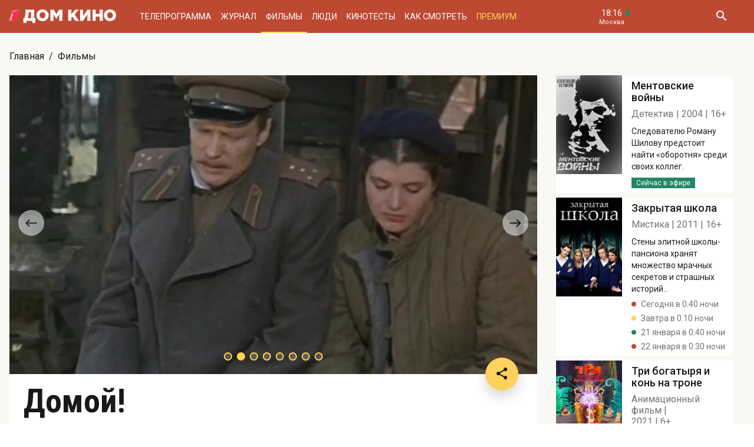

--- FILE ---
content_type: text/html; charset=UTF-8
request_url: https://domkino.tv/announce/4136
body_size: 11504
content:
<!doctype html><html lang="ru"><head><meta http-equiv="X-UA-Compatible" content="IE=Edge"><meta charset="utf-8"><meta name="viewport" content="width=device-width, initial-scale=1.0, maximum-scale=5.0, user-scalable=1"><meta name="keywords" content="Телеканал Дом кино"><meta name="description" content="Александр Михайлов в драме «Домой!». Фото, актёры, отзывы критиков и посетителей. Всё о российском и советском кино на телеканале Дом кино."><meta property="og:url" content="https://domkino.tv/announce/4136"><meta property="og:description" content="Александр Михайлов в драме «Домой!». Фото, актёры, отзывы критиков и посетителей. Всё о российском и советском кино на телеканале Дом кино."><meta property="og:type" content="website"><meta property="og:title" content="Домой! - 1982: актеры, рейтинг и отзывы на канале Дом кино"><meta property="og:image" content="https://img51994.domkino.tv/img/2019-11-18/fmt_114_024_1.jpg"><meta property="og:image" content="https://img51994.domkino.tv/img/2019-11-18/fmt_114_24_2.jpg"><meta property="og:image" content="https://img51994.domkino.tv/img/2019-11-18/fmt_114_024_3.jpg"><meta property="og:image" content="https://img51994.domkino.tv/img/2019-11-18/fmt_114_024_4.jpg"><meta property="og:image" content="https://img51994.domkino.tv/img/2019-11-18/fmt_114_024_5.jpg"><meta property="og:image" content="https://img51994.domkino.tv/img/2019-11-18/fmt_114_24_6.jpg"><meta property="og:image" content="https://img51994.domkino.tv/img/2019-11-18/fmt_114_024_7.jpg"><meta property="og:image" content="https://img51994.domkino.tv/img/2019-11-18/fmt_114_024_8.jpg"><meta property="yandex_recommendations_title" content="Домой! - 1982: актеры, рейтинг и отзывы на канале Дом кино"/><meta property="yandex_recommendations_category" content="Кино"/><meta property="yandex_recommendations_category" content="Актёры"/><meta property="yandex_recommendations_category" content="Фильмы"/><meta property="yandex_recommendations_category" content="Сериалы"/><meta property="yandex_recommendations_category" content="ТВ"/><meta property="yandex_recommendations_category" content="Телевидение"/><meta property="yandex_recommendations_tag" content="cinema"/><meta property="yandex_recommendations_tag" content="movies"/><meta property="yandex_recommendations_tag" content="actors"/><meta property="yandex_recommendations_tag" content="tv"/><meta property="yandex_recommendations_tag" content="domkino"/><meta property="yandex_recommendations_image" content="https://img51994.domkino.tv/img/2019-11-18/fmt_114_024_1.jpg"/><title>Домой! - 1982: актеры, рейтинг и отзывы на канале Дом кино</title><link rel="preconnect" href="//mc.yandex.ru"><link rel="preconnect" href="//ads.adfox.ru"><link rel="canonical" href="https://domkino.tv/announce/4136" /><link rel="icon" type="image/png" href="/images/icons/favicon-96x96.png" sizes="96x96" /><link rel="icon" type="image/svg+xml" href="/images/icons/favicon.svg" /><link rel="shortcut icon" href="/images/icons/favicon.ico" /><link rel="apple-touch-icon" sizes="180x180" href="/images/icons/apple-touch-icon.png" /><link rel="manifest" href="/images/icons/site.webmanifest" /><link rel="stylesheet" href="/css/css.min.css?1766151753208"><link rel="stylesheet" href="/fonts/material-design-iconic-font/css/material-design-iconic-font.min.css"><link title="RSS" type="application/rss+xml" rel="alternate" href="https://domkino.tv/zen.rss"><!-- Yandex.RTB --><script>window.yaContextCb=window.yaContextCb||[]</script><script src="https://yandex.ru/ads/system/context.js" async></script><script data-schema="Organization" type="application/ld+json">
    {
      "@context":"http://schema.org",
      "@type":"Organization",
      "name":"Телеканал Дом кино",
      "url":"https://domkino.tv",
      "logo":"https://domkino.tv/images/logo.png",
      "sameAs":["https://vk.com/tvdomkino","https://ok.ru/group/54165121073272"],
      "contactPoint": [{
        "@type": "ContactPoint",
        "telephone": "+7-495-617-55-80",
        "contactType": "customer support",
        "availableLanguage": ["Russian", "English"]
      },{
        "@type": "ContactPoint",
        "telephone": "+7-495-617-55-78",
        "contactType": "sales",
        "availableLanguage": ["Russian", "English"]
      },{
        "@type": "ContactPoint",
        "telephone": "+7-495-617-51-75",
        "contactType": "PR",
        "availableLanguage": ["Russian", "English"]
      }]
    }
    </script><script data-schema="WebPage" type="application/ld+json">
      {
        "@context":"http://schema.org",
        "@type":"WebSite",
        "@id":"#website",
        "url":"https://domkino.tv",
        "name":"Телеканал Дом кино",
        "potentialAction": {
          "@type":"SearchAction",
          "target":"https://domkino.tv?q={search_term_string}",
          "query-input":"required name=search_term_string"
        }
    }
    </script><script async src="https://yastatic.net/pcode/adfox/header-bidding.js"></script><script>
        var adfoxBiddersMap = {
            "myTarget": "1609420"
        };
        var adUnits = [
            {
                "code": "adfox_161795997563871796",
                "bids": [
                    {
                        "bidder": "myTarget",
                        "params": {
                            "placementId": "898170"
                        }
                    }
                ]
            }
        ];
        var userTimeout = 1000;
        window.YaHeaderBiddingSettings = {
            biddersMap: adfoxBiddersMap,
            adUnits: adUnits,
            timeout: userTimeout
        };
    </script><script src="https://yastatic.net/pcode/adfox/loader.js" crossorigin="anonymous"></script><script type="application/ld+json">
    {"@context":"http:\/\/schema.org","@type":"BreadcrumbList","itemListElement":[{"@type":"ListItem","position":1,"item":{"@id":"https:\/\/domkino.tv\/","name":"\u0413\u043b\u0430\u0432\u043d\u0430\u044f"}},{"@type":"ListItem","position":2,"item":{"@id":"https:\/\/domkino.tv\/announce","name":"\u0424\u0438\u043b\u044c\u043c\u044b"}},{"@type":"ListItem","position":3,"item":{"@id":"https:\/\/domkino.tv\/announce\/4136","name":"\u0414\u043e\u043c\u043e\u0439!"}}]}
</script><script type="application/ld+json">
    {"@context":"http:\/\/schema.org","@type":"ImageObject","author":"domkino.tv","contentUrl":"https:\/\/img51994.domkino.tv\/img\/2018-03-19\/fmt_114_47_6b5940a2162a329543261622f1c92cc0.jpg?covers=1","datePublished":"2021-06-30T12:39:38+0300","description":"\u0414\u043e\u043c\u043e\u0439!"}
</script><meta name="verify-v1" content="3/D3PKmaSVVa+QwQnKIygDyPY0z+163pgfKntfNXs+g="><meta name="yandex-verification" content="315b3a5427e7413d" /><meta property="fb:app_id" content="343881579336048"><meta name="apple-itunes-app" content="app-id=1057282624"></head><body class="domkino domkino_desktop" data-user='{"id":0,"name":"","email":"","subscription_email":"","subscription_email_daily":"","subscription_email_weekly":"","subscription_push":"","picture":""}'><div class="domkino__page  domkino__page_secondary domkino__page_announce-detail  domkino__page-Announce-Get-4136"><div class="header-wrapper"><div class="domkino__header header  header_desktop"><div class="header__part"><h1 class="header__logo" itemtype="http://schema.org/Organization"><a title="Дом кино" href="/"><img itemtype="logo" src="/images/logo240x32.png" alt="Официальный сайт телеканала Дом кино" title="Официальный сайт телеканала Дом кино"></a></h1><ul class="header__menu menu menu_header"><li itemscope="itemscope" itemtype="http://www.schema.org/SiteNavigationElement" class="menu__item "><a title="Телепрограмма" itemprop="url" href="/schedule">Телепрограмма</a></li><li itemscope="itemscope" itemtype="http://www.schema.org/SiteNavigationElement" class="menu__item "><a title="Журнал" itemprop="url" href="/news">Журнал</a></li><li itemscope="itemscope" itemtype="http://www.schema.org/SiteNavigationElement" class="menu__item  menu__item_active"><a title="Фильмы" itemprop="url" href="/announce">Фильмы</a></li><li itemscope="itemscope" itemtype="http://www.schema.org/SiteNavigationElement" class="menu__item "><a title="Люди" itemprop="url" href="/persons">Люди</a></li><li itemscope="itemscope" itemtype="http://www.schema.org/SiteNavigationElement" class="menu__item "><a title="Кинотесты" itemprop="url" href="/news/tests">Кинотесты</a></li><li itemscope="itemscope" itemtype="http://www.schema.org/SiteNavigationElement" class="menu__item "><a title="Как&nbsp;смотреть телеканал Дом Кино" itemprop="url" href="/about">Как смотреть</a></li><li itemscope="itemscope" itemtype="http://www.schema.org/SiteNavigationElement" class="menu__item menu__item_dkp"><a title="Дом кино Премиум" itemprop="url" href="https://www.domkino-premium.tv/"  target="_blank" rel="noopener">Премиум</a></li></ul></div><button title="Часовой пояс" class="modal-btn header__time" data-modal="modal_tz"><span class="header__time-num">18:16</span><span class="header__time-name">
                                    Москва
                            </span></button><div class="header__controls"><button title="Поиск" class="header__button header__button_search"><i class="zmdi zmdi-search"></i></button><form class="header__search search" action="/search" method="get"><button title="Искать" type="submit" class="search__button search__button_go"><i class="zmdi zmdi-search"></i></button><input class="search__field" type="text" name="q" placeholder="Поиск..." /><button title="Закрыть строку поиска" class="search__button search__button_close"><i class="zmdi zmdi-close"></i></button></form></div></div></div><div itemscope itemtype="http://schema.org/Movie"><div class="top-brs top-brs_bober top-brs_Announce top-brs_Announce-Get top-brs_desktop"><div id="adfox_15329515803289946"></div><script>
  window.Ya.adfoxCode.create({
    ownerId: 256787,
    containerId: 'adfox_15329515803289946',
    params: {
      pp: 'oaw',
      ps: 'cnzr',
      p2: 'gayb'
    }
  });
</script></div><div class="domkino__decore" ><div class="domkino__content domkino__content_desktop domkino__content_announce-detail announce-detail announce-detail_desktop page_desktop"><div class="page__row"><div class="page__column"><div class="page__head"><div class="page__breadcrumbs"><ol class="breadcrumbs"><li class="breadcrumbs__item"><a title="Главная" class="breadcrumbs__item-link" href="/">Главная</a></li><li class="breadcrumbs__item"><a title="Фильмы" class="breadcrumbs__item-link" href="/announce">Фильмы</a></li></ol></div></div></div></div><div class="page__row"><div class="page__column page__column_announce-detail "><div class="detail-content"><div class=" swiper-slider swiper-container carousel  carousel_desktop" data-pager="false"
                                              data-swiper='{"slidesPerView": "1", "grabCursor": true, "autoHeight": true, "slideToClickedSlide": true, "navigation": {"nextEl": ".swiper-button-next-X452133425", "prevEl": ".swiper-button-prev-X452133425" }, "pagination": {"el": ".swiper-pagination-X452133425", "type": "bullets", "clickable": true} }'

                                           id="slider-promo-X452133425"><div class="swiper-wrapper"><div class="swiper-slide slider__slide slider__slide-1"><img src="https://img51994.domkino.tv/img/2019-11-18/fmt_114_024_1.jpg"  alt="Домой!" title="Домой!" data-fullscreen="https://img51994.domkino.tv/img/2019-11-18/fmt_114_024_1.jpg" data-width="1280" data-height="726"></div><div class="swiper-slide slider__slide slider__slide-2"><img src="https://img51994.domkino.tv/img/2019-11-18/fmt_114_24_2.jpg"  alt="Домой!" title="Домой!" data-fullscreen="https://img51994.domkino.tv/img/2019-11-18/fmt_114_24_2.jpg" data-width="1280" data-height="726"></div><div class="swiper-slide slider__slide slider__slide-3"><img src="https://img51994.domkino.tv/img/2019-11-18/fmt_114_024_3.jpg"  alt="Домой!" title="Домой!" data-fullscreen="https://img51994.domkino.tv/img/2019-11-18/fmt_114_024_3.jpg" data-width="1280" data-height="726"></div><div class="swiper-slide slider__slide slider__slide-4"><img src="https://img51994.domkino.tv/img/2019-11-18/fmt_114_024_4.jpg"  alt="Домой!" title="Домой!" data-fullscreen="https://img51994.domkino.tv/img/2019-11-18/fmt_114_024_4.jpg" data-width="1280" data-height="726"></div><div class="swiper-slide slider__slide slider__slide-5"><img src="https://img51994.domkino.tv/img/2019-11-18/fmt_114_024_5.jpg"  alt="Домой!" title="Домой!" data-fullscreen="https://img51994.domkino.tv/img/2019-11-18/fmt_114_024_5.jpg" data-width="1280" data-height="726"></div><div class="swiper-slide slider__slide slider__slide-6"><img src="https://img51994.domkino.tv/img/2019-11-18/fmt_114_24_6.jpg"  alt="Домой!" title="Домой!" data-fullscreen="https://img51994.domkino.tv/img/2019-11-18/fmt_114_24_6.jpg" data-width="1280" data-height="726"></div><div class="swiper-slide slider__slide slider__slide-7"><img src="https://img51994.domkino.tv/img/2019-11-18/fmt_114_024_7.jpg"  alt="Домой!" title="Домой!" data-fullscreen="https://img51994.domkino.tv/img/2019-11-18/fmt_114_024_7.jpg" data-width="1280" data-height="726"></div><div class="swiper-slide slider__slide slider__slide-8"><img src="https://img51994.domkino.tv/img/2019-11-18/fmt_114_024_8.jpg"  alt="Домой!" title="Домой!" data-fullscreen="https://img51994.domkino.tv/img/2019-11-18/fmt_114_024_8.jpg" data-width="1280" data-height="726"></div></div><div class="swiper-button-prev-dk swiper-button-prev-X452133425"></div><div class="swiper-button-next-dk swiper-button-next-X452133425"></div><div class="swiper-pagination swiper-pagination-X452133425"></div></div><div class="detail-content__row"><div class="share"><button title="Поделиться в:" class="share__button button button_rounded button_floating  button_color-1"><i class="zmdi zmdi-share"></i></button><ul class="share__menu share__menu_top-left"><li class="share__menu-item share__menu-item_tg"><a title="Подлеиться в Телеграм" class="social-share" href="#" data-type="telegram" data-url="https://domkino.tv/announce/4136"><img src="/images/icons/tg_black.png" alt=""><span>Телеграм</span></a></li><li class="share__menu-item"><a title="Поделиться во Вконтакте" class="social-share" href="https://domkino.tv/announce/4136" data-type="vk" data-url="https://domkino.tv/announce/4136"><i class="zmdi zmdi-vk"></i><span>Вконтакте</span></a></li><li class="share__menu-item"><a title="Поделиться в Одноклассниках" class="social-share" href="https://domkino.tv/announce/4136" data-type="ok" data-url="https://domkino.tv/announce/4136"><img src="/images/icons/ok_new_2023_softblack.svg" alt="" /><span>Одноклассники</span></a></li></ul></div><div class="detail-content__column "><span class="detail-content__title"><h2>Домой!</h2></span><span class="detail-content__pad"><span>Драма</span><span itemprop="copyrightYear">1982</span><span itemprop="typicalAgeRange">12+</span></span><br><div class="detail-content__text" itemprop="description">
                                        Александр Михайлов в драме «Домой!».
                                        <p>Вернувшись домой с&nbsp;войны, фронтовик Иванов обнаружил, что отношения с&nbsp;отвыкшими от&nbsp;него детьми и&nbsp;женой не&nbsp;складываются. Узнав к&nbsp;тому&nbsp;же о&nbsp;давней измене жены, он&nbsp;решил уехать. Однако, увидев из&nbsp;вагона бегущих за&nbsp;поездом детей, вернулся домой.</p><p>Фильм снят по&nbsp;рассказу Андрея Платонова &laquo;Возвращение&raquo;.</p></div><div class="adf adf_stdSpaceAnnounce adf_744"><!--AdFox START--><!--Площадка: domkino.tv / Все страницы сайта / New 744x200 INSIDE--><!--Категория: <не задана>--><!--Тип баннера: 744x200--><div id="adfox_169323463597956599"></div><script>
    window.yaContextCb.push(()=>{
        Ya.adfoxCode.create({
            ownerId: 256787,
            containerId: 'adfox_169323463597956599',
            params: {
                p1: 'czcme',
                p2: 'inin'
            }
        })
    })
</script></div><div class="detail-content__persons" itemprop="actor" itemscope><div class="person  person_announce-detail-desktop   modal-btn " itemscope itemtype="http://schema.org/Person"  data-modal="modal_person" data-person="4111" ><a title="Гавриил Егиазаров" href="/persons/4111" class="person__image"><img itemprop="image" src="https://img51994.domkino.tv/img/2017-04-24/fmt_102_24_d2b93c5bb455b410018e0e5b84ff35c0.jpg" alt="Гавриил Егиазаров" title="Гавриил Егиазаров"></a><div class="person__description"><a title="Гавриил Егиазаров" href="/persons/4111" class="person__name"><h3 itemprop="name">Гавриил Егиазаров</h3></a><div class="person__profs"><span class="person__prof">Актёр, режиссёр</span></div><div class="domkino__date-birth-hidden" itemprop="birthDate">1916-05-02</div><div class="domkino__date-death-hidden" itemprop="deathDate">1988-07-22</div></div></div><div class="person  person_announce-detail-desktop   modal-btn " itemscope itemtype="http://schema.org/Person"  data-modal="modal_person" data-person="2934" ><a title="Александр Михайлов" href="/persons/2934" class="person__image"><img itemprop="image" src="https://img51994.domkino.tv/img/2017-04-24/fmt_102_24_9f259a4d2cbb48ec514734f77b3492c8.jpg" alt="Александр Михайлов" title="Александр Михайлов"></a><div class="person__description"><a title="Александр Михайлов" href="/persons/2934" class="person__name"><h3 itemprop="name">Александр Михайлов</h3></a><div class="person__profs"><span class="person__prof">Алексей Иванов</span></div></div></div><div class="person  person_announce-detail-desktop   modal-btn " itemscope itemtype="http://schema.org/Person"  data-modal="modal_person" data-person="3277" ><a title="Ирина Купченко" href="/persons/3277" class="person__image"><img itemprop="image" src="https://img51994.domkino.tv/img/2017-04-24/fmt_102_24_52b73c45e168b0c55b5bb239084882ba.jpg" alt="Ирина Купченко" title="Ирина Купченко"></a><div class="person__description"><a title="Ирина Купченко" href="/persons/3277" class="person__name"><h3 itemprop="name">Ирина Купченко</h3></a><div class="person__profs"><span class="person__prof">Люба</span></div></div></div><div class="person  person_announce-detail-desktop   modal-btn " itemscope itemtype="http://schema.org/Person"  data-modal="modal_person" data-person="4311" ><a title="Николай Сморчков" href="/persons/4311" class="person__image"><img itemprop="image" src="https://img51994.domkino.tv/img/2017-04-24/fmt_102_24_39982eb3f7ee157d73786cd91c984b20.jpg" alt="Николай Сморчков" title="Николай Сморчков"></a><div class="person__description"><a title="Николай Сморчков" href="/persons/4311" class="person__name"><h3 itemprop="name">Николай Сморчков</h3></a><div class="person__profs"><span class="person__prof">Майор</span></div><div class="domkino__date-birth-hidden" itemprop="birthDate">1930-08-09</div><div class="domkino__date-death-hidden" itemprop="deathDate">2021-03-06</div></div></div><div class="person  person_announce-detail-desktop   modal-btn " itemscope itemtype="http://schema.org/Person"  data-modal="modal_person" data-person="4653" ><a title="Лидия Драновская" href="/persons/4653" class="person__image"><img itemprop="image" src="https://img51994.domkino.tv/img/2017-04-24/fmt_102_24_017da71bbb95835a131ece0bdfc746a1.jpg" alt="Лидия Драновская" title="Лидия Драновская"></a><div class="person__description"><a title="Лидия Драновская" href="/persons/4653" class="person__name"><h3 itemprop="name">Лидия Драновская</h3></a><div class="person__profs"><span class="person__prof">Женщина в очереди</span></div><div class="domkino__date-birth-hidden" itemprop="birthDate">1922-10-18</div><div class="domkino__date-death-hidden" itemprop="deathDate">2008-07-11</div></div></div><div class="person  person_announce-detail-desktop   modal-btn " itemscope itemtype="http://schema.org/Person"  data-modal="modal_person" data-person="4424" ><a title="Светлана Коновалова" href="/persons/4424" class="person__image"><img itemprop="image" src="https://img51994.domkino.tv/img/2017-04-24/fmt_102_24_953cb15bbae93022b0848d8d15aac560.jpg" alt="Светлана Коновалова" title="Светлана Коновалова"></a><div class="person__description"><a title="Светлана Коновалова" href="/persons/4424" class="person__name"><h3 itemprop="name">Светлана Коновалова</h3></a><div class="person__profs"><span class="person__prof">Торговка на рынке</span></div><div class="domkino__date-birth-hidden" itemprop="birthDate">1925-12-08</div><div class="domkino__date-death-hidden" itemprop="deathDate">2005-05-03</div></div></div><div class="person  person_announce-detail-desktop   modal-btn " itemscope itemtype="http://schema.org/Person"  data-modal="modal_person" data-person="3446" ><a title="Игорь Нефёдов" href="/persons/3446" class="person__image"><img itemprop="image" src="https://img51994.domkino.tv/img/2017-04-24/fmt_102_24_adcd4f36f55d24ab28b0b3f91f503dc8.jpg" alt="Игорь Нефёдов" title="Игорь Нефёдов"></a><div class="person__description"><a title="Игорь Нефёдов" href="/persons/3446" class="person__name"><h3 itemprop="name">Игорь Нефёдов</h3></a><div class="person__profs"><span class="person__prof">Эпизод</span></div><div class="domkino__date-birth-hidden" itemprop="birthDate">1960-03-28</div><div class="domkino__date-death-hidden" itemprop="deathDate">1993-12-02</div></div></div><div class="person  person_announce-detail-desktop   modal-btn " itemscope itemtype="http://schema.org/Person"  data-modal="modal_person" data-person="4000" ><a title="Даниил Нетребин" href="/persons/4000" class="person__image"><img itemprop="image" src="https://img51994.domkino.tv/img/2017-04-24/fmt_102_24_78564b9ef4b3a3f9faa8fd6353dde241.jpg" alt="Даниил Нетребин" title="Даниил Нетребин"></a><div class="person__description"><a title="Даниил Нетребин" href="/persons/4000" class="person__name"><h3 itemprop="name">Даниил Нетребин</h3></a><div class="person__profs"><span class="person__prof">Эпизод</span></div><div class="domkino__date-birth-hidden" itemprop="birthDate">1928-05-07</div><div class="domkino__date-death-hidden" itemprop="deathDate">1999-02-21</div></div></div><div class="person  person_announce-detail-desktop   modal-btn " itemscope itemtype="http://schema.org/Person"  data-modal="modal_person" data-person="4251" ><a title="Сергей Реусенко" href="/persons/4251" class="person__image"><img itemprop="image" src="https://img51994.domkino.tv/img/2017-04-24/fmt_102_24_95bccc63670730ee8d1ab7ecbe05888a.jpg" alt="Сергей Реусенко" title="Сергей Реусенко"></a><div class="person__description"><a title="Сергей Реусенко" href="/persons/4251" class="person__name"><h3 itemprop="name">Сергей Реусенко</h3></a><div class="person__profs"><span class="person__prof">Эпизод</span></div></div></div><div class="person  person_announce-detail-desktop   modal-btn " itemscope itemtype="http://schema.org/Person"  data-modal="modal_person" data-person="3714" ><a title="Виктор Филиппов" href="/persons/3714" class="person__image"><img itemprop="image" src="https://img51994.domkino.tv/img/2017-04-24/fmt_102_24_dc2144829e623b98afba90b537fc6bc6.jpg" alt="Виктор Филиппов" title="Виктор Филиппов"></a><div class="person__description"><a title="Виктор Филиппов" href="/persons/3714" class="person__name"><h3 itemprop="name">Виктор Филиппов</h3></a><div class="person__profs"><span class="person__prof">Военный моряк</span></div><div class="domkino__date-birth-hidden" itemprop="birthDate">1933-03-13</div><div class="domkino__date-death-hidden" itemprop="deathDate">1994-04-02</div></div></div><div class="person  person_announce-detail-desktop   modal-btn " itemscope itemtype="http://schema.org/Person"  data-modal="modal_person" data-person="4579" ><a title="Александра Харитонова" href="/persons/4579" class="person__image"><img itemprop="image" src="https://img51994.domkino.tv/img/2017-04-24/fmt_102_24_57d968d5e1c297ffee6e34955a762284.jpg" alt="Александра Харитонова" title="Александра Харитонова"></a><div class="person__description"><a title="Александра Харитонова" href="/persons/4579" class="person__name"><h3 itemprop="name">Александра Харитонова</h3></a><div class="person__profs"><span class="person__prof">Женщина в очереди</span></div><div class="domkino__date-birth-hidden" itemprop="birthDate">1922-05-03</div><div class="domkino__date-death-hidden" itemprop="deathDate">2009-07-18</div></div></div></div><p class="announce-detail__copyright">Изображения: &laquo;Домой!&raquo;, к/с «Мосфильм», 1982, реж.&nbsp;Гавриил Егиазаров.</p><div></div></div></div></div></div><div class="page__column page__column_brs page__column_brs_announce-detail "><div class="sidebar-cards"><div class="sidebar-card" itemscope itemtype="http://schema.org/Movie"><div class="sidebar-card__image aspect-ratio aspect-ratio-2x3"><a title="Александра Харитонова" href="/announce/17111" class="aspect-ratio__content"><img itemprop="image" src="https://img51994.domkino.tv/img/2022-04-04/fmt_123_47_1649327926_oblozhka.jpg?covers=1" alt="Ментовские войны" title="Ментовские войны"></a></div><div class="sidebar-card__description"><a title="Ментовские войны" href="/announce/17111" class="sidebar-card__title"><h3 itemprop="name">Ментовские войны</h3></a><div class="sidebar-card__pad"><span itemprop="genre">Детектив</span><span itemprop="copyrightYear">2004</span><span itemprop="typicalAgeRange">16+</span></div><div class="sidebar-card__text" itemprop="description">Следователю Роману Шилову предстоит найти «оборотня» среди своих коллег.</div><div class="sidebar-card__schedule"><span class="sidebar-card__schedule-item sidebar-card__schedule-item_onair">Сейчас в эфире</span></div></div></div><div class="sidebar-card" itemscope itemtype="http://schema.org/Movie"><div class="sidebar-card__image aspect-ratio aspect-ratio-2x3"><a title="Александра Харитонова" href="/announce/17777" class="aspect-ratio__content"><img itemprop="image" src="https://img51994.domkino.tv/img/2024-09-09/fmt_123_47_1726073540_oblozhka.jpg?covers=1" alt="Закрытая школа" title="Закрытая школа"></a></div><div class="sidebar-card__description"><a title="Закрытая школа" href="/announce/17777" class="sidebar-card__title"><h3 itemprop="name">Закрытая школа</h3></a><div class="sidebar-card__pad"><span itemprop="genre">Мистика</span><span itemprop="copyrightYear">2011</span><span itemprop="typicalAgeRange">16+</span></div><div class="sidebar-card__text" itemprop="description">Стены элитной школы-пансиона хранят множество мрачных секретов и страшных историй...</div><div class="sidebar-card__schedule"><span class="sidebar-card__schedule-item">Сегодня в 0:40 ночи</span><span class="sidebar-card__schedule-item">Завтра в 0:10 ночи</span><span class="sidebar-card__schedule-item">21 января в 0:40 ночи</span><span class="sidebar-card__schedule-item">22 января в 0:30 ночи</span></div></div></div><div class="sidebar-card" itemscope itemtype="http://schema.org/Movie"><div class="sidebar-card__image aspect-ratio aspect-ratio-2x3"><a title="Александра Харитонова" href="/announce/17198" class="aspect-ratio__content"><img itemprop="image" src="https://img51994.domkino.tv/img/2022-02-28/fmt_123_47_1646381932_oblozhka.jpg?covers=1" alt="Три богатыря и конь на троне" title="Три богатыря и конь на троне"></a></div><div class="sidebar-card__description"><a title="Три богатыря и конь на троне" href="/announce/17198" class="sidebar-card__title"><h3 itemprop="name">Три богатыря и конь на троне</h3></a><div class="sidebar-card__pad"><span itemprop="genre">Анимационный фильм</span><span itemprop="copyrightYear">2021</span><span itemprop="typicalAgeRange">6+</span></div><div class="sidebar-card__text" itemprop="description">Кто бы мог представить, что однажды конь Юлий и Князь поменяются местами... И не просто местами, а ещё и телами!</div><div class="sidebar-card__schedule"><span class="sidebar-card__schedule-item">Завтра в 6:25</span></div></div></div><div class="sidebar-card" itemscope itemtype="http://schema.org/Movie"><div class="sidebar-card__image aspect-ratio aspect-ratio-2x3"><a title="Александра Харитонова" href="/announce/16115" class="aspect-ratio__content"><img itemprop="image" src="https://img51994.domkino.tv/img/2018-12-24/fmt_123_1147_oblozhka.jpg?covers=1" alt="Дальнобойщики" title="Дальнобойщики"></a></div><div class="sidebar-card__description"><a title="Дальнобойщики" href="/announce/16115" class="sidebar-card__title"><h3 itemprop="name">Дальнобойщики</h3></a><div class="sidebar-card__pad"><span itemprop="genre">Приключения</span><span itemprop="copyrightYear">2001</span><span itemprop="typicalAgeRange">16+</span></div><div class="sidebar-card__text" itemprop="description">Дальнобойщики Сашок и Иваныч половину жизни проводят в дороге, колеся по стране на своей фуре.</div><div class="sidebar-card__schedule"><span class="sidebar-card__schedule-item">Завтра в 8:00</span><span class="sidebar-card__schedule-item">21 января в 8:00</span><span class="sidebar-card__schedule-item">22 января в 8:00</span><span class="sidebar-card__schedule-item">23 января в 8:00</span></div></div></div><div class="sidebar-card" itemscope itemtype="http://schema.org/Movie"><div class="sidebar-card__image aspect-ratio aspect-ratio-2x3"><a title="Александра Харитонова" href="/announce/3185" class="aspect-ratio__content"><img itemprop="image" src="https://img51994.domkino.tv/img/2018-06-25/fmt_123_47_oblozhka.jpg?covers=1" alt="Убойная сила" title="Убойная сила"></a></div><div class="sidebar-card__description"><a title="Убойная сила" href="/announce/3185" class="sidebar-card__title"><h3 itemprop="name">Убойная сила</h3></a><div class="sidebar-card__pad"><span itemprop="genre">Детектив</span><span itemprop="copyrightYear">2000-2006</span><span itemprop="typicalAgeRange">16+</span></div><div class="sidebar-card__text" itemprop="description">Будни оперативных сотрудников районного отдела милиции Санкт-Петербурга.</div><div class="sidebar-card__schedule"><span class="sidebar-card__schedule-item">Завтра в 10:00</span><span class="sidebar-card__schedule-item">21 января в 10:00</span><span class="sidebar-card__schedule-item">22 января в 10:00</span><span class="sidebar-card__schedule-item">23 января в 10:00</span></div></div></div></div><div class="popular popular_desktop popular_news-list"><div class="popular__list"><div class="card aspect-ratio-16x9" itemscope itemtype="http://schema.org/NewsArticle"><div class="card__content aspect-ratio__content"><div class="card__controls"></div><h3 class="card__title" itemprop="name">ТЕСТ: Насколько хорошо вы помните роли Светланы Ходченковой?</h3><span class="card__date">Сегодня</span><div class="domkino__date-hidden" itemprop="datePublished">2026-01-19</div><div class="domkino__text-hidden" itemprop="description">Ко дню рождения популярной актрисы!</div><a title="Новогодний рейс" class="card__url" href="/news/23229"></a><img src="https://img51994.domkino.tv/img/2026-01-12/fmt_132_24_cto0stbir4sqiatddk2g.jpg"
             data-sizes="auto" data-width="100"
             data-srcset="https://img51994.domkino.tv/img/2026-01-12/fmt_132_24_cto0stbir4sqiatddk2g.jpg 128w, https://img51994.domkino.tv/img/2026-01-12/fmt_79_24_cto0stbir4sqiatddk2g.jpg 480w, https://img51994.domkino.tv/img/2026-01-12/fmt_98_24_cto0stbir4sqiatddk2g.jpg 640w"
             itemprop=&quot;image&quot; alt="Новогодний рейс" title="Новогодний рейс" class="lazyload card__image pure-img"></div></div><div class="card aspect-ratio-16x9" itemscope itemtype="http://schema.org/NewsArticle"><div class="card__content aspect-ratio__content"><div class="card__controls"></div><h3 class="card__title" itemprop="name">ТЕСТ: Угадайте фильмы с Яном Цапником по одному кадру!</h3><span class="card__date">17 января</span><div class="domkino__date-hidden" itemprop="datePublished">2026-01-17</div><div class="domkino__text-hidden" itemprop="description">Помните ли вы героев популярного актёра?</div><a title="Команда мечты" class="card__url" href="/news/23227"></a><img src="https://img51994.domkino.tv/img/2026-01-12/fmt_132_24_w1500_37638318.jpg"
             data-sizes="auto" data-width="100"
             data-srcset="https://img51994.domkino.tv/img/2026-01-12/fmt_132_24_w1500_37638318.jpg 128w, https://img51994.domkino.tv/img/2026-01-12/fmt_79_24_w1500_37638318.jpg 480w, https://img51994.domkino.tv/img/2026-01-12/fmt_98_24_w1500_37638318.jpg 640w"
             itemprop=&quot;image&quot; alt="Команда мечты" title="Команда мечты" class="lazyload card__image pure-img"></div></div><div class="card aspect-ratio-16x9" itemscope itemtype="http://schema.org/NewsArticle"><div class="card__content aspect-ratio__content"><div class="card__controls"></div><h3 class="card__title" itemprop="name">ТЕСТ: Насколько хорошо вы знаете роли Василия Ланового?</h3><span class="card__date">16 января</span><div class="domkino__date-hidden" itemprop="datePublished">2026-01-16</div><div class="domkino__text-hidden" itemprop="description">Ко дню рождения актёра.</div><a title="Барышня-крестьянка" class="card__url" href="/news/23225"></a><img src="https://img51994.domkino.tv/img/2021-01-25/fmt_132_24_367741.jpg"
             data-sizes="auto" data-width="100"
             data-srcset="https://img51994.domkino.tv/img/2021-01-25/fmt_132_24_367741.jpg 128w, https://img51994.domkino.tv/img/2021-01-25/fmt_79_24_367741.jpg 480w, https://img51994.domkino.tv/img/2021-01-25/fmt_98_24_367741.jpg 640w"
             itemprop=&quot;image&quot; alt="Барышня-крестьянка" title="Барышня-крестьянка" class="lazyload card__image pure-img"></div></div><div class="card aspect-ratio-16x9" itemscope itemtype="http://schema.org/NewsArticle"><div class="card__content aspect-ratio__content"><div class="card__controls"></div><h3 class="card__title" itemprop="name">Стартовало зрительское интернет-голосование Национальной премии «Большая цифра»!</h3><span class="card__date">15 января</span><div class="domkino__date-hidden" itemprop="datePublished">2026-01-15</div><a title="Большая цифра" class="card__url" href="/news/23224"></a><img src="https://img51994.domkino.tv/img/2026-01-12/fmt_132_24_1800kh1200--1-.jpg"
             data-sizes="auto" data-width="100"
             data-srcset="https://img51994.domkino.tv/img/2026-01-12/fmt_132_24_1800kh1200--1-.jpg 128w, https://img51994.domkino.tv/img/2026-01-12/fmt_79_24_1800kh1200--1-.jpg 480w, https://img51994.domkino.tv/img/2026-01-12/fmt_98_24_1800kh1200--1-.jpg 640w"
             itemprop=&quot;image&quot; alt="Большая цифра" title="Большая цифра" class="lazyload card__image pure-img"></div></div></div></div></div></div></div></div></div><div class="domkino__footer footer footer_desktop"><div class="footer__content"><div class="footer__row footer__row_1"><a title="Дом кино" href="/" class="footer__logo"></a><ul class="footer__socials socials socials_footer"><li><a title="Сообщество в Телеграм" target="_blank" rel="nofollow noopener" href="https://t.me/domkino" class="socials__item socials__item_tg"><img src="/images/icons/tg_white.png" alt=""></a></li><li><a title="Сообщество во Вконтакте" target="_blank" rel="nofollow noopener" href="https://vk.com/tvdomkino" class="socials__item socials__item_vk"><i class="zmdi zmdi-vk"></i></a></li><li><a title="Сообщество в Одноклассниках" target="_blank" rel="nofollow noopener" href="https://ok.ru/group/54165121073272" class="socials__item socials__item_ok"><img src="/images/icons/ok_new_2023_white.svg" alt=""></a></li></ul></div><div class="footer__row footer__row_2"><div class="footer__description"><p>Легендарный российский киноканал обладает уникальной библиотекой отечественных фильмов — более 3500 часов, и она постоянно пополняется.</p><p>В эфире телеканала — лучшее российское кино от «Золотого фонда» отечественного кинематографа до новейших фильмов и громких премьер последнего десятилетия.</p></div><div class="footer__menu"><ul class="footer__menu-part menu menu_footer menu_footer-desktop"><li itemscope="itemscope" itemtype="http://www.schema.org/SiteNavigationElement"><a title="Телепрограмма" itemprop="url" href="/schedule">Телепрограмма</a></li><li itemscope="itemscope" itemtype="http://www.schema.org/SiteNavigationElement"><a title="Журнал" itemprop="url" href="/news">Журнал</a></li><li itemscope="itemscope" itemtype="http://www.schema.org/SiteNavigationElement"><a title="Фильмы" itemprop="url" href="/announce">Фильмы</a></li><li itemscope="itemscope" itemtype="http://www.schema.org/SiteNavigationElement"><a title="Люди" itemprop="url" href="/persons">Люди</a></li><li itemscope="itemscope" itemtype="http://www.schema.org/SiteNavigationElement"><a title="Тесты" itemprop="url" href="/news/tests">Тесты</a></li></ul><ul class="footer__menu-part menu menu_footer menu_footer-desktop"><li itemscope="itemscope" itemtype="http://www.schema.org/SiteNavigationElement"><a title="О Канале" itemprop="url" href="/about">О Канале</a></li><li itemscope="itemscope" itemtype="http://www.schema.org/SiteNavigationElement"><a title="Обратная связь" itemprop="url" href="/feedback">Обратная связь</a></li><li itemscope="itemscope" itemtype="http://www.schema.org/SiteNavigationElement"><a title="Контакты" itemprop="url" href="/contacts">Контакты</a></li></ul><ul class="footer__menu-part menu menu_footer menu_footer-desktop"><li><a title="Сообщество в Телеграм" target="_blank" rel="nofollow noopener" href="https://t.me/domkino">Телеграм</a></li><li><a title="Сообщество во Вконтакте" target="_blank" rel="nofollow noopener" href="https://vk.com/tvdomkino">Вконтакте</a></li><li><a title="Сообщество в Одноклассниках" target="_blank" rel="nofollow noopener" href="https://ok.ru/group/54165121073272">Одноклассники</a></li></ul></div><div class="footer__widget"><div class="footer__widget-menu"><a title="Виджет Вконтакте" href="#" data-widget="vk" class="footer__widget-menu-item footer__widget-menu-item_active"><i class="zmdi zmdi-vk"></i></a><a title="Виджет Одноклассников" href="#" data-widget="ok" class="footer__widget-menu-item"><img width="14px" src="/images/icons/ok_new_2023_yellow.svg" alt=""></a></div><div class="footer__widget-tabs"><noindex><div data-widget="vk" class="footer__widget-tabs-item footer__widget-tabs-item_vk footer__widget-tabs-item_active"><!-- VK Widget --><div id="vk_groups"></div><script type="text/javascript" src="//vk.com/js/api/openapi.js?129"></script><div id="vk_placeholder"></div></div></noindex><noindex><div data-widget="ok" class="footer__widget-tabs-item footer__widget-tabs-item_ok"><div id="ok_group_widget"></div><div id="ok_placeholder"></div></div></noindex></div></div></div></div><div class="footer__copy">
        © 2000—2026. Редакция телеканала «Дом кино».         <br><br>
        Все права на любые материалы, опубликованные на сайте, защищены. Любое использование материалов возможно только с согласия Редакции телеканала.
    </div></div><div class="modal modal_person modal_desktop"><div class="modal__wrapper"><button title="Закрыть" class="modal__close"><i class="zmdi zmdi-close"></i></button><div class="ajax-folder"></div></div></div><div class="modal modal_tz"><div class="modal__wrapper"><button title="Закрыть" class="modal__close"><i class="zmdi zmdi-close"></i></button><div class="modal__title modal__title_tz">18:16</div><div class="modal__timezone account ajax-folder"></div></div></div><div class="modal modal_alert"><div class="modal__wrapper"><button title="Закрыть" class="modal__close"><i class="zmdi zmdi-close"></i></button><div class="modal__title">Сообщение</div><div class="modal__content"></div></div></div><div class="modal modal_adchecker"><div class="modal__wrapper"><button title="Закрыть" class="modal__close"><i class="zmdi zmdi-close"></i></button><div class="modal__title">Не загружается тест?</div><div class="modal__content">
            Для корректной работы страницы отключите, пожалуйста, AdBlock.
        </div></div></div></div><script src="https://cdn.polyfill.io/v2/polyfill.min.js"></script><script src="https://ajax.googleapis.com/ajax/libs/jquery/3.3.1/jquery.min.js"></script><script src="/js/app.min.js?1766151753208" type="text/javascript" language="javascript"></script><!--LiveInternet counter--><script type="text/javascript">
  document.write("<a href='//www.liveinternet.ru/click;domkino' "+
    "target=_blank rel=\"nofollow noopener\" style='position: absolute; bottom: 0'><img src='//counter.yadro.ru/hit;domkino?t45.1;r"+
    escape(document.referrer)+((typeof(screen)=="undefined")?"":
      ";s"+screen.width+"*"+screen.height+"*"+(screen.colorDepth?
      screen.colorDepth:screen.pixelDepth))+";u"+escape(document.URL)+
    ";h"+escape(document.title.substring(0,150))+";"+Math.random()+
    "' alt='' title='LiveInternet' "+
    "border='0' width='1' height='1' rel='noopener noreferrer'><\/a>")
</script><!--/LiveInternet--><!-- Rating@Mail.ru counter --><script type="text/javascript">
      var _tmr = window._tmr || (window._tmr = []);
      _tmr.push({id: "2813452", type: "pageView", start: (new Date()).getTime()});
      (function (d, w, id) {
        if (d.getElementById(id)) return;
        var ts = d.createElement("script"); ts.type = "text/javascript"; ts.async = true; ts.id = id;
        ts.src = (d.location.protocol == "https:" ? "https:" : "http:") + "//top-fwz1.mail.ru/js/code.js";
        var f = function () {var s = d.getElementsByTagName("script")[0]; s.parentNode.insertBefore(ts, s);};
        if (w.opera == "[object Opera]") { d.addEventListener("DOMContentLoaded", f, false); } else { f(); }
      })(document, window, "topmailru-code");
    </script><noscript><div style="position:absolute;left:-10000px;"><img src="//top-fwz1.mail.ru/counter?id=2813452;js=na" style="border:0;" height="1" width="1" alt="Рейтинг@Mail.ru" /></div></noscript><!-- //Rating@Mail.ru counter --><!-- Yandex.Metrika counter --><script type="text/javascript" >
      (function (d, w, c) {
        (w[c] = w[c] || []).push(function() {
          try {
            w.yaCounter51317053 = new Ya.Metrika2({
              id:51317053,
              clickmap:true,
              trackLinks:true,
              accurateTrackBounce:true,
              webvisor:true
            });
          } catch(e) { }
        });

        var n = d.getElementsByTagName("script")[0],
          s = d.createElement("script"),
          f = function () { n.parentNode.insertBefore(s, n); };
        s.type = "text/javascript";
        s.async = true;
        s.src = "https://mc.yandex.ru/metrika/tag.js";

        if (w.opera == "[object Opera]") {
          d.addEventListener("DOMContentLoaded", f, false);
        } else { f(); }
      })(document, window, "yandex_metrika_callbacks2");
    </script><noscript><div><img src="https://mc.yandex.ru/watch/51317053" style="position:absolute; left:-9999px;" alt="" /></div></noscript><!-- /Yandex.Metrika counter --><div id="bottomAd" style="font-size: 2px; position: absolute; bottom: 0;">&nbsp;</div></body></html>

--- FILE ---
content_type: text/css
request_url: https://domkino.tv/css/css.min.css?1766151753208
body_size: 53654
content:
@charset "UTF-8";/*! normalize.css v8.0.1 | MIT License | github.com/necolas/normalize.css */@import url(https://fonts.googleapis.com/css?family=Roboto:400,400i,500,700&subset=cyrillic&display=swap);@import url(https://fonts.googleapis.com/css?family=Roboto+Condensed:300,400,700&subset=cyrillic&display=swap);html{line-height:1.15;-webkit-text-size-adjust:100%}body{margin:0}main{display:block}h1{font-size:2em;margin:.67em 0}hr{box-sizing:content-box;height:0;overflow:visible}pre{font-family:monospace,monospace;font-size:1em}a{background-color:transparent}abbr[title]{border-bottom:none;text-decoration:underline;-webkit-text-decoration:underline dotted;text-decoration:underline dotted}b,strong{font-weight:bolder}code,kbd,samp{font-family:monospace,monospace;font-size:1em}small{font-size:80%}sub,sup{font-size:75%;line-height:0;position:relative;vertical-align:baseline}sub{bottom:-.25em}sup{top:-.5em}img{border-style:none}button,input,optgroup,select,textarea{font-family:inherit;font-size:100%;line-height:1.15;margin:0}button,input{overflow:visible}button,select{text-transform:none}[type=button],[type=reset],[type=submit],button{-webkit-appearance:button}[type=button]::-moz-focus-inner,[type=reset]::-moz-focus-inner,[type=submit]::-moz-focus-inner,button::-moz-focus-inner{border-style:none;padding:0}[type=button]:-moz-focusring,[type=reset]:-moz-focusring,[type=submit]:-moz-focusring,button:-moz-focusring{outline:1px dotted ButtonText}fieldset{padding:.35em .75em .625em}legend{box-sizing:border-box;color:inherit;display:table;max-width:100%;padding:0;white-space:normal}progress{vertical-align:baseline}textarea{overflow:auto}[type=checkbox],[type=radio]{box-sizing:border-box;padding:0}[type=number]::-webkit-inner-spin-button,[type=number]::-webkit-outer-spin-button{height:auto}[type=search]{-webkit-appearance:textfield;outline-offset:-2px}[type=search]::-webkit-search-decoration{-webkit-appearance:none}::-webkit-file-upload-button{-webkit-appearance:button;font:inherit}details{display:block}summary{display:list-item}template{display:none}[hidden]{display:none}.aspect-ratio{position:relative}.aspect-ratio-1x1{position:relative}.aspect-ratio-1x1::before{display:block;content:"";width:100%;padding-top:100%}.aspect-ratio-1x1>.aspect-ratio__content{position:absolute;top:0;left:0;right:0;bottom:0}.aspect-ratio-2x3{position:relative}.aspect-ratio-2x3::before{display:block;content:"";width:100%;padding-top:150%}.aspect-ratio-2x3>.aspect-ratio__content{position:absolute;top:0;left:0;right:0;bottom:0}.aspect-ratio-2x1{position:relative}.aspect-ratio-2x1::before{display:block;content:"";width:100%;padding-top:50%}.aspect-ratio-2x1>.aspect-ratio__content{position:absolute;top:0;left:0;right:0;bottom:0}.aspect-ratio-3x4{position:relative}.aspect-ratio-3x4::before{display:block;content:"";width:100%;padding-top:133.3333333333%}.aspect-ratio-3x4>.aspect-ratio__content{position:absolute;top:0;left:0;right:0;bottom:0}.aspect-ratio-3x1{position:relative}.aspect-ratio-3x1::before{display:block;content:"";width:100%;padding-top:33.3333333333%}.aspect-ratio-3x1>.aspect-ratio__content{position:absolute;top:0;left:0;right:0;bottom:0}.aspect-ratio-3x2{position:relative}.aspect-ratio-3x2::before{display:block;content:"";width:100%;padding-top:66.6666666667%}.aspect-ratio-3x2>.aspect-ratio__content{position:absolute;top:0;left:0;right:0;bottom:0}.aspect-ratio-4x1{position:relative}.aspect-ratio-4x1::before{display:block;content:"";width:100%;padding-top:25%}.aspect-ratio-4x1>.aspect-ratio__content{position:absolute;top:0;left:0;right:0;bottom:0}.aspect-ratio-4x3{position:relative}.aspect-ratio-4x3::before{display:block;content:"";width:100%;padding-top:75%}.aspect-ratio-4x3>.aspect-ratio__content{position:absolute;top:0;left:0;right:0;bottom:0}.aspect-ratio-16x9{position:relative}.aspect-ratio-16x9::before{display:block;content:"";width:100%;padding-top:56.25%}.aspect-ratio-16x9>.aspect-ratio__content{position:absolute;top:0;left:0;right:0;bottom:0}.aspect-ratio-60x7{position:relative}.aspect-ratio-60x7::before{display:block;content:"";width:100%;padding-top:11.6666666667%}.aspect-ratio-60x7>.aspect-ratio__content{position:absolute;top:0;left:0;right:0;bottom:0}.aspect-ratio-musket{margin-bottom:32px!important;position:relative}.aspect-ratio-musket::before{display:block;content:"";width:100%;padding-top:calc(75% + 360px)}.aspect-ratio-musket>.aspect-ratio__content{position:absolute;top:0;left:0;right:0;bottom:0}@media screen and (max-width:567px){.pure-visible-sm{display:none}.pure-visible-md{display:none}.pure-visible-lg{display:none}.pure-visible-xl{display:none}.pure-hidden-xs{display:none}}@media screen and (min-width:568px) and (max-width:767px){.pure-visible-xs{display:none}.pure-visible-md{display:none}.pure-visible-lg{display:none}.pure-visible-xl{display:none}.pure-hidden-sm{display:none}}@media screen and (min-width:768px) and (max-width:1023px){.pure-visible-xs{display:none}.pure-visible-sm{display:none}.pure-visible-lg{display:none}.pure-visible-xl{display:none}.pure-hidden-md{display:none}}@media screen and (min-width:1024px) and (max-width:1279px){.pure-visible-xs{display:none}.pure-visible-sm{display:none}.pure-visible-md{display:none}.pure-visible-xl{display:none}.pure-hidden-lg{display:none}}@media screen and (min-width:1280px){.pure-visible-xs{display:none}.pure-visible-sm{display:none}.pure-visible-md{display:none}.pure-visible-lg{display:none}.pure-hidden-xl{display:none}}@media screen and (max-width:35.438em){.pure-visible-sm{display:none}.pure-visible-md{display:none}.pure-visible-lg{display:none}.pure-visible-xl{display:none}.pure-hidden-xs{display:none}}@media screen and (min-width:35.5em) and (max-width:47.938em){.pure-visible-xs{display:none}.pure-visible-md{display:none}.pure-visible-lg{display:none}.pure-visible-xl{display:none}.pure-hidden-sm{display:none}}@media screen and (min-width:48em) and (max-width:63.938em){.pure-visible-xs{display:none}.pure-visible-sm{display:none}.pure-visible-lg{display:none}.pure-visible-xl{display:none}.pure-hidden-md{display:none}}@media screen and (min-width:64em) and (max-width:79.938em){.pure-visible-xs{display:none}.pure-visible-sm{display:none}.pure-visible-md{display:none}.pure-visible-xl{display:none}.pure-hidden-lg{display:none}}@media screen and (min-width:80em){.pure-visible-xs{display:none}.pure-visible-sm{display:none}.pure-visible-md{display:none}.pure-visible-lg{display:none}.pure-hidden-xl{display:none}}.material-shadow-level-1{box-shadow:0 1px 3px rgba(33,33,33,.12)!important}.material-shadow-level-2{box-shadow:0 3px 6px rgba(33,33,33,.16)!important}.material-shadow-level-3{box-shadow:0 10px 20px rgba(33,33,33,.19)!important}.material-shadow-level-4{box-shadow:0 14px 28px rgba(33,33,33,.25)!important}.material-shadow-level-5{box-shadow:0 19px 38px rgba(33,33,33,.3)!important}@-webkit-keyframes animate-spin{from{-webkit-transform:rotate(0);transform:rotate(0)}to{-webkit-transform:rotate(359deg);transform:rotate(359deg)}}@keyframes animate-spin{from{-webkit-transform:rotate(0);transform:rotate(0)}to{-webkit-transform:rotate(359deg);transform:rotate(359deg)}}html{max-width:none!important}body,html{min-height:100%}*,body{font-family:Roboto,sans-serif}body{background:#fff;color:#212121;margin:0;padding:0}h1,h1 *,h2,h2 *,h3,h3 *{font-family:"Roboto Condensed",sans-serif;font-weight:800}a{color:#212121;text-decoration:none}:root{--ease-in-quad:cubic-bezier(0.55, 0.085, 0.68, 0.53);--ease-in-cubic:cubic-bezier(0.55, 0.055, 0.675, 0.19);--ease-in-quart:cubic-bezier(0.895, 0.03, 0.685, 0.22);--ease-in-quint:cubic-bezier(0.755, 0.05, 0.855, 0.06);--ease-in-expo:cubic-bezier(0.95, 0.05, 0.795, 0.035);--ease-in-circ:cubic-bezier(0.6, 0.04, 0.98, 0.335);--ease-out-quad:cubic-bezier(0.25, 0.46, 0.45, 0.94);--ease-out-cubic:cubic-bezier(0.215, 0.61, 0.355, 1);--ease-out-quart:cubic-bezier(0.165, 0.84, 0.44, 1);--ease-out-quint:cubic-bezier(0.23, 1, 0.32, 1);--ease-out-expo:cubic-bezier(0.19, 1, 0.22, 1);--ease-out-circ:cubic-bezier(0.075, 0.82, 0.165, 1);--ease-in-out-quad:cubic-bezier(0.455, 0.03, 0.515, 0.955);--ease-in-out-cubic:cubic-bezier(0.645, 0.045, 0.355, 1);--ease-in-out-quart:cubic-bezier(0.77, 0, 0.175, 1);--ease-in-out-quint:cubic-bezier(0.86, 0, 0.07, 1);--ease-in-out-expo:cubic-bezier(1, 0, 0, 1);--ease-in-out-circ:cubic-bezier(0.785, 0.135, 0.15, 0.86)}table{border-collapse:collapse}table tr:nth-child(even){background:#fff}table tr:nth-child(odd){background:#fffad5}table td,table th{padding:8px 8px}table th{font-weight:500;background:#bd4932;color:#fff;padding:12px 12px}table ul{list-style:none;padding:0;margin:0}.img-responsive{height:auto;max-width:100%;width:100%}.domkino__date-birth-hidden,.domkino__date-death-hidden,.domkino__date-hidden,.domkino__text-hidden{display:none}.domkino_desktop{min-width:767px;min-height:100vh}.domkino_mobile .header_mobile::before{content:"";display:block;width:100%;height:100%;top:0;left:0;position:absolute;background:-webkit-linear-gradient(top,rgba(142,40,0,.65) 0,rgba(142,40,0,0) 100%);background:linear-gradient(to bottom,rgba(142,40,0,.65) 0,rgba(142,40,0,0) 100%);-webkit-transition:opacity .25s ease;transition:opacity .25s ease;opacity:0}.domkino_mobile.domkino_scroll .header_mobile::before{opacity:1}.domkino_desktop .domkino__page_announce-detail.domkino__page_cover .header-wrapper::before,.domkino_desktop .domkino__page_news-detail.domkino__page_cover .header-wrapper::before,.domkino_desktop .domkino__page_person-detail.domkino__page_cover .header-wrapper::before,.domkino_desktop .domkino_home .header-wrapper::before{content:"";display:block;width:100%;height:100%;top:0;left:0;position:absolute;background:-webkit-linear-gradient(top,rgba(142,40,0,.65) 0,rgba(142,40,0,0) 100%);background:linear-gradient(to bottom,rgba(142,40,0,.65) 0,rgba(142,40,0,0) 100%);-webkit-transition:opacity .25s ease;transition:opacity .25s ease;opacity:0}.domkino_desktop.domkino_scroll .domkino__page_announce-detail.domkino__page_cover .header-wrapper::before,.domkino_desktop.domkino_scroll .domkino__page_news-detail.domkino__page_cover .header-wrapper::before,.domkino_desktop.domkino_scroll .domkino__page_person-detail.domkino__page_cover .header-wrapper::before,.domkino_desktop.domkino_scroll .domkino_home .header-wrapper::before{opacity:1}.domkino_modal-open{overflow:hidden}.domkino__page{padding:0;position:relative;background:#f8f8f5;color:#212121}.domkino__page .header-wrapper{position:fixed;z-index:10}.domkino_mobile .domkino__page{background:#fff}.domkino__page_secondary{padding-top:66px}.domkino__page_secondary .header-wrapper{position:fixed;z-index:10}.domkino__page_news-detail{padding-top:66px}.domkino__page_news-detail.domkino__page_cover{padding-top:0}.domkino__page_news-detail.domkino__page_cover .header-wrapper{background:0 0}.domkino__page_news-detail .header-wrapper{background:#bd4932;position:fixed;z-index:10}.domkino__page_search{background:#f8f8f5}.domkino__page_announce-detail,.domkino__page_person-detail{padding-top:66px}.domkino__page_announce-detail.domkino__page_cover,.domkino__page_person-detail.domkino__page_cover{padding-top:0}.domkino__page_announce-detail.domkino__page_cover .header-wrapper,.domkino__page_person-detail.domkino__page_cover .header-wrapper{background:0 0}.domkino__page_announce-detail .header-wrapper,.domkino__page_person-detail .header-wrapper{background:#bd4932;position:fixed;z-index:10}.domkino__page_100faces .header-wrapper,.domkino__page_account .header-wrapper,.domkino__page_announces .header-wrapper,.domkino__page_history .header-wrapper,.domkino__page_login .header-wrapper,.domkino__page_news-list .header-wrapper,.domkino__page_person-detail .header-wrapper,.domkino__page_persons .header-wrapper,.domkino__page_schedule .header-wrapper,.domkino__page_search .header-wrapper,.domkino__page_static .header-wrapper{background:#bd4932}.domkino__decore{background:#f8f8f5;position:relative;z-index:1}.domkino__decore .domkino__content{background:#f8f8f5}.domkino__decore_white{background:#fff}.domkino__decore_white .domkino__content{background:#fff}.domkino__content{margin:0 auto;max-width:1504px;position:relative}.domkino__content_desktop{width:calc(100% - 32px);padding:0 16px}.domkino__content_desktop .domkino__title{font-size:34px;font-weight:700}.domkino__title{font-size:20px;display:-webkit-box;display:-webkit-flex;display:flex;-webkit-box-align:center;-webkit-align-items:center;align-items:center;-webkit-box-pack:justify;-webkit-justify-content:space-between;justify-content:space-between;margin-bottom:20px;margin-top:0;font-family:Roboto,sans-serif;font-weight:400}.domkino__title h1,.domkino__title h2,.domkino__title h3,.domkino__title h4{font-family:Roboto,sans-serif;margin:0;font-size:20px;font-weight:400}.domkino__inner{padding:0 16px;margin-bottom:32px}.domkino__inner_decade{padding:0 16px;margin-bottom:0}.domkino__inner_decade-slider{padding:0 0 0 16px;margin-bottom:0}.domkino__case{padding:0 4px}.domkino__btn-row{display:-webkit-box;display:-webkit-flex;display:flex;-webkit-box-pack:center;-webkit-justify-content:center;justify-content:center}.domkino_desktop .domkino__title{margin-bottom:56px}.ls-blur-up-img{-webkit-filter:blur(10px);filter:blur(10px);opacity:1;-webkit-transition:opacity 1s,-webkit-filter 1.5s;transition:opacity 1s,-webkit-filter 1.5s;transition:opacity 1s,filter 1.5s;transition:opacity 1s,filter 1.5s,-webkit-filter 1.5s}.ls-blur-up-img.ls-inview.ls-original-loaded{opacity:0;-webkit-filter:blur(5px);filter:blur(5px)}.image-copyright{font-size:11px;line-height:11px;font-weight:400;position:absolute;bottom:10px;right:12px;text-align:right;color:#fff;text-shadow:1px 1px 0 rgba(0,0,0,.5);max-width:95%;white-space:normal}@media screen and (max-width:600px){.image-copyright{font-size:9px}}.header{position:fixed;display:-webkit-box;display:-webkit-flex;display:flex;-webkit-box-align:center;-webkit-align-items:center;align-items:center;-webkit-box-pack:justify;-webkit-justify-content:space-between;justify-content:space-between;width:calc(100% - 24px);padding:14px 12px;max-width:1504px;top:0;left:50%;-webkit-transform:translate(-50%,0);transform:translate(-50%,0);z-index:20}.header_mobile-schedule::before{background:#bd4932}.header-wrapper{position:absolute;top:0;left:0;width:100%}.header__part{display:-webkit-box;display:-webkit-flex;display:flex;-webkit-box-align:center;-webkit-align-items:center;align-items:center;-webkit-flex-wrap:nowrap;flex-wrap:nowrap;max-width:480px}.header__logo{width:120px;height:16px;position:absolute;display:block;margin:0;padding:0;line-height:16px;font-size:16px;left:50%;top:50%;-webkit-transform:translate(-50%,-50%);transform:translate(-50%,-50%)}.header__logo a{position:absolute;display:block;width:100%;height:100%}.header__logo a img{width:100%;height:100%}.header__controls{display:block}.header__time{position:relative;display:block;padding:0;margin:0;width:34px;height:34px;line-height:34px;background:#bd4932;border:none;border-radius:50%;text-align:center;color:#fff;font-size:12px;outline:0;cursor:pointer}.header__time span{z-index:1}.header__time::after,.header__time::before{content:"";position:absolute;display:block;background:rgba(189,73,50,.3);top:50%;left:50%;border-radius:50%;-webkit-transform:translate(-50%,-50%);transform:translate(-50%,-50%);z-index:0}.header__time::before{width:calc(100% + 8px);height:calc(100% + 8px)}.header__time::after{width:calc(100% + 14px);height:calc(100% + 14px)}.header__button{position:relative;display:block;float:left;color:#fff;padding:0;margin-right:10px;width:34px;height:34px;border:none;border-radius:50%;background:0 0;outline:0}.header__button_menu{background:rgba(0,0,0,.15)}.header__button_search{font-size:24px;position:relative}.header__button_search:hover{background:rgba(0,0,0,.3)}.header__button_search::before{content:"";position:absolute;top:0;left:0;width:100%;height:100%}.header__button-stripes{display:block;background:#fff;width:20px;height:2px;position:absolute;top:50%;left:50%;-webkit-transform:translate(-50%,-50%);transform:translate(-50%,-50%)}.header__button-stripes::after,.header__button-stripes::before{content:"";display:block;background:#fff;position:absolute;width:100%;height:100%;left:0}.header__button-stripes::after{top:calc(100% + 3px)}.header__button-stripes::before{bottom:calc(100% + 3px)}.header__button_login{margin-left:8px}.header__button_login_pic{width:32px;height:32px;border-radius:50%!important;max-height:none!important;overflow:hidden;background:0 0!important;padding:0!important}.header__button_login_pic img{width:100%}.header__time-num{position:relative;display:inline-block}.header__time-name{position:absolute;display:block;opacity:0;font-size:11px;line-height:12px;background:#fff;color:#000;padding:3px 5px;top:100%;left:50%;-webkit-transform:translate(-50%,0);transform:translate(-50%,0);border-radius:4px;box-shadow:0 4px 10px rgba(0,0,0,.5);-webkit-transition:opacity .2s ease;transition:opacity .2s ease}.header_desktop{width:calc(100% - 32px);padding:0 16px;position:relative;left:auto;top:auto;margin:0 auto;-webkit-transform:translate(0,0);transform:translate(0,0)}.header_desktop .header__logo{padding:0 0;position:relative;display:inline-block;width:181px;min-width:181px;height:24px;margin-right:32px;left:auto;top:auto;-webkit-transform:translate(0,0);transform:translate(0,0)}.header_desktop .header__time{background:0 0;width:auto;height:auto;font-size:14px;line-height:20px;border-radius:0;margin-right:34px;margin-left:18px}.header_desktop .header__time::after{display:none}.header_desktop .header__time::before{display:none}.header_desktop .header__time:hover .header__time-name{opacity:1}.header_desktop .header__time-num::before{content:"";position:absolute;border-radius:50%;width:8px;height:8px;left:calc(100% + 5px);top:50%;background:#218866;-webkit-transform:translate(0,-50%);transform:translate(0,-50%)}.header_desktop .header__button{height:32px;width:32px}.header_desktop .header__button:hover{cursor:pointer;cursor:hand}.header_desktop .header__controls{display:-webkit-box;display:-webkit-flex;display:flex;-webkit-align-content:center;align-content:center;-webkit-box-pack:end;-webkit-justify-content:flex-end;justify-content:flex-end}@media all and (min-width:48em){.header__part{max-width:none}.header__time-name{opacity:1;display:block;position:relative;background:0 0;color:#fff;padding:0;top:auto;left:auto;-webkit-transform:translate(0,0);transform:translate(0,0);border-radius:0;box-shadow:none}}@media all and (min-width:80em){.header_desktop .header__button{margin-right:24px}}.footer{background:#126046;padding:12px 16px;text-align:center}.footer__content{margin:0 auto;max-width:1600px;position:relative}.footer__logo{display:block;margin:0 auto 18px;width:140px;height:40px;background:url([data-uri]) center center no-repeat;background-size:121px 16px}.footer__copy{font-size:12px;color:#fff}.footer__copy a{color:#fff;text-decoration:none}.footer__copy a:hover{text-decoration:underline}.footer__row{display:-webkit-box;display:-webkit-flex;display:flex;-webkit-box-align:center;-webkit-align-items:center;align-items:center;-webkit-flex-wrap:wrap;flex-wrap:wrap}.footer__row_1{padding:32px 0;-webkit-justify-content:space-around;justify-content:space-around}.footer__row_2{padding:32px 0;-webkit-box-align:start;-webkit-align-items:flex-start;align-items:flex-start;-webkit-flex-wrap:wrap;flex-wrap:wrap;-webkit-box-pack:justify;-webkit-justify-content:space-between;justify-content:space-between}.footer__description{width:100%;max-width:550px;margin:0 auto 32px;color:rgba(255,255,255,.9);text-align:center;font-size:16px;line-height:24px}.footer__description p:first-of-type{margin-top:0}.footer__description_lite{max-width:none;-webkit-flex-basis:100%;flex-basis:100%}.footer__widget{position:relative;min-width:100%}.footer__widget-tabs{position:relative;width:100%;min-height:250px;display:-webkit-box;display:-webkit-flex;display:flex;-webkit-flex-wrap:wrap;flex-wrap:wrap;-webkit-box-align:start;-webkit-align-items:flex-start;align-items:flex-start;-webkit-box-pack:center;-webkit-justify-content:center;justify-content:center;margin-top:32px}.footer__widget-tabs-item{position:relative;display:inline-block;top:0;left:0;height:100%;min-height:230px;opacity:1;overflow:hidden;text-align:left;margin:0 16px 32px}.footer__widget-tabs-item #vk_groups{width:100%!important}.footer__widget-tabs-item #vk_groups iframe{width:100%!important}.footer__widget-tabs-item #ok_group_widget{width:100%!important}.footer__widget-tabs-item #ok_group_widget #__okGroup0{width:100%!important}.footer__widget-menu{position:absolute;bottom:100%;display:none}.footer__widget-menu-item{position:relative;color:#fed25a;width:44px;height:34px;line-height:34px;font-size:18px;display:-webkit-box;display:-webkit-flex;display:flex;-webkit-box-align:center;-webkit-align-items:center;align-items:center;-webkit-box-pack:center;-webkit-justify-content:center;justify-content:center}.footer__widget-menu-item::after{content:"";position:absolute;display:block;top:0;left:0;width:100%;height:100%}.footer__widget-menu-item::before{content:"";position:absolute;bottom:0;left:0;width:100%;height:2px;background:#fed25a;opacity:0;-webkit-transition:all .25s ease;transition:all .25s ease}.footer__widget-menu-item:hover::before{opacity:.6}.footer__widget-tabs-item_vk{min-height:250px}.footer__widget-tabs-item_ok{min-height:230px}.footer__widget-tabs-item_fb{min-height:230px;min-width:230px}.footer__widget-menu-item_active::before{opacity:1}.footer__widget-menu-item_active:hover::before{opacity:1}.footer_desktop{padding:16px 16px 0}.footer_desktop .footer__logo{width:242px;height:48px;margin:0;background:url([data-uri]) center center no-repeat;background-size:242px 32px}.footer_desktop .footer__menu{color:#fff;width:100%;display:-webkit-box;display:-webkit-flex;display:flex;-webkit-box-align:start;-webkit-align-items:flex-start;align-items:flex-start;-webkit-justify-content:space-around;justify-content:space-around;margin-bottom:32px}.footer_desktop .footer__menu-part{width:33.3333%;margin:0 16px}.footer_desktop .footer__copy{margin:0 -16px 0;background:#0e4835;color:#fed25a;font-size:14px;padding:8px}.footer_desktop .footer__copy a{font-size:14px;color:#fed25a;text-decoration:none}.footer_desktop .footer__copy a:hover{text-decoration:underline}@media screen and (min-width:960px){.footer__row_1{-webkit-box-pack:justify;-webkit-justify-content:space-between;justify-content:space-between}.footer_desktop .footer__menu{width:75%;margin:0 auto}.footer__widget{min-width:100%}}@media screen and (min-width:1200px){.footer__row_2{-webkit-flex-wrap:nowrap;flex-wrap:nowrap}.footer__description{text-align:left;max-width:none;-webkit-flex-basis:25%;flex-basis:25%;margin:0;padding-right:16px}.footer__description_lite{max-width:none;-webkit-flex-basis:100%;flex-basis:100%}.footer__widget{-webkit-flex-basis:25%;flex-basis:25%;width:100%}.footer_desktop .footer__menu{-webkit-flex-basis:50%;flex-basis:50%}.footer_desktop .footer__copy{margin:16px -16px 0}.footer__widget{min-width:25%}.footer__widget-menu{display:-webkit-box;display:-webkit-flex;display:flex;-webkit-box-align:center;-webkit-align-items:center;align-items:center;-webkit-box-pack:start;-webkit-justify-content:flex-start;justify-content:flex-start}.footer__widget-tabs{margin-top:0}.footer__widget-tabs-item{position:absolute;width:100%;opacity:0;margin:0 0}.footer__widget-tabs-item_active{opacity:1}}.drawer{position:fixed;background:#126046;width:100%;height:100%;z-index:50}.drawer__close{position:absolute;right:0;top:0;width:56px;height:56px;background:0 0;box-shadow:none;border:none}.drawer__close::after,.drawer__close::before{content:"";position:absolute;top:50%;left:50%;background:#fff;width:24px;height:3px}.drawer__close::before{-webkit-transform:translate(-50%,-50%) rotate(45deg);transform:translate(-50%,-50%) rotate(45deg)}.drawer__close::after{-webkit-transform:translate(-50%,-50%) rotate(-45deg);transform:translate(-50%,-50%) rotate(-45deg)}.drawer__content{position:absolute;top:0;left:0;width:calc(100% - 56px);height:calc(100% - 48px);background:#bd4932;overflow:scroll;overflow-x:hidden;overflow-y:scroll}.drawer__head{position:absolute;top:0;left:0;width:100%;display:-webkit-box;display:-webkit-flex;display:flex;-webkit-box-align:center;-webkit-align-items:center;align-items:center;-webkit-box-pack:center;-webkit-justify-content:center;justify-content:center;background:#fffad5;height:170px;box-shadow:0 3px 6px rgba(0,0,0,.15);z-index:5}.drawer__logo{display:inline-block;max-width:250px;width:100%;max-height:70px;height:100%;background-image:url([data-uri]);background-repeat:no-repeat;background-size:236px 32px;background-position:center}.drawer__menu{position:absolute;top:170px;width:100%}.drawer__socials{position:absolute;bottom:0;left:0;width:calc(100% - 56px);background:#bd4932;padding:0;margin:0}.drawer{-webkit-transform:translate(0,-100%);transform:translate(0,-100%)}.drawer__content{-webkit-transform:translate(-100%,0);transform:translate(-100%,0)}.drawer__socials{-webkit-transform:translate(-100%,0);transform:translate(-100%,0)}.drawer__head{-webkit-transform:translate(0,-100%);transform:translate(0,-100%)}.drawer__logo{-webkit-transform:scale(1.05);transform:scale(1.05);opacity:0}.drawer__menu-item{opacity:0;-webkit-transform:translate(-20px,0);transform:translate(-20px,0)}.drawer__menu-item_dkp a{color:#d4be8b}.drawer__menu-item_separator{position:relative;margin-top:17px}.drawer__menu-item_separator::before{content:"";display:block;position:absolute;top:-9px;left:0;width:100%;height:1px;background:#fff;opacity:.1}.drawer__search-link{display:-webkit-inline-box;display:-webkit-inline-flex;display:inline-flex}.drawer__search-link_active{display:none!important}.drawer__search{position:relative;margin:0 8px;display:none}.drawer__search::before{content:"";position:absolute;bottom:0;left:0;width:100%;height:2px;display:block;background:#fed25a}.drawer__search .drawer__search-icon{position:static;-webkit-transform:translate(0,0);transform:translate(0,0);top:auto;left:auto}.drawer__search_active{display:-webkit-box;display:-webkit-flex;display:flex}.drawer__search-field{background:0 0;border:none;box-shadow:none;color:#fff;outline:0;display:inline-block;width:calc(100% - 68px);padding:0 6px 0 14px;font-size:16px}.drawer__search-field::-webkit-input-placeholder{color:rgba(255,255,255,.6)}.drawer__search-field::-moz-placeholder{color:rgba(255,255,255,.6)}.drawer__search-field:-ms-input-placeholder{color:rgba(255,255,255,.6)}.drawer__search-field::-ms-input-placeholder{color:rgba(255,255,255,.6)}.drawer__search-field::placeholder{color:rgba(255,255,255,.6)}.drawer__search-button{display:inline-block;width:34px;min-width:34px;height:34px;line-height:34px;padding:0;margin:0;background:0 0;border:none;box-shadow:none;font-size:24px;text-align:center;color:#fff}.drawer__search-button i{line-height:34px}.drawer__search-button_go{background:rgba(254,210,90,.5)}.drawer__search-button_close{background:rgba(0,0,0,.3)}.drawer_animationon{-webkit-transition:all .4s var(--ease-out-quart);transition:all .4s var(--ease-out-quart)}.drawer_animationon .drawer__content{-webkit-transition:all .5s var(--ease-out-cubic) .25s;transition:all .5s var(--ease-out-cubic) .25s}.drawer_animationon .drawer__socials{-webkit-transition:all .5s var(--ease-out-cubic) .25s;transition:all .5s var(--ease-out-cubic) .25s}.drawer_animationon .drawer__head{-webkit-transition:all .6s var(--ease-out-expo) .4s;transition:all .6s var(--ease-out-expo) .4s}.drawer_animationon .drawer__logo{-webkit-transition:all .6s var(--ease-out-expo) .45s;transition:all .6s var(--ease-out-expo) .45s}.drawer_animationon .drawer__menu li:nth-child(1){-webkit-transition:all .2s ease .41s;transition:all .2s ease .41s}.drawer_animationon .drawer__menu li:nth-child(2){-webkit-transition:all .2s ease .47s;transition:all .2s ease .47s}.drawer_animationon .drawer__menu li:nth-child(3){-webkit-transition:all .2s ease .53s;transition:all .2s ease .53s}.drawer_animationon .drawer__menu li:nth-child(4){-webkit-transition:all .2s ease .59s;transition:all .2s ease .59s}.drawer_animationon .drawer__menu li:nth-child(5){-webkit-transition:all .2s ease .65s;transition:all .2s ease .65s}.drawer_animationon .drawer__menu li:nth-child(6){-webkit-transition:all .2s ease .71s;transition:all .2s ease .71s}.drawer_animationon .drawer__menu li:nth-child(7){-webkit-transition:all .2s ease .77s;transition:all .2s ease .77s}.drawer_animationon .drawer__menu li:nth-child(8){-webkit-transition:all .2s ease .83s;transition:all .2s ease .83s}.drawer_animationon .drawer__menu li:nth-child(9){-webkit-transition:all .2s ease .89s;transition:all .2s ease .89s}.drawer_animationon .drawer__menu li:nth-child(10){-webkit-transition:all .2s ease .95s;transition:all .2s ease .95s}.drawer_animationon .drawer__menu li:nth-child(11){-webkit-transition:all .2s ease 1.01s;transition:all .2s ease 1.01s}.drawer_animationon .drawer__menu li:nth-child(12){-webkit-transition:all .2s ease 1.07s;transition:all .2s ease 1.07s}.drawer_animationon .drawer__menu li:nth-child(13){-webkit-transition:all .2s ease 1.13s;transition:all .2s ease 1.13s}.drawer_animationon .drawer__menu li:nth-child(14){-webkit-transition:all .2s ease 1.19s;transition:all .2s ease 1.19s}.drawer_active{-webkit-transform:translate(0,0);transform:translate(0,0)}.drawer_active .drawer__content{-webkit-transform:translate(0,0);transform:translate(0,0)}.drawer_active .drawer__socials{-webkit-transform:translate(0,0);transform:translate(0,0)}.drawer_active .drawer__head{-webkit-transform:translate(0,0);transform:translate(0,0)}.drawer_active .drawer__logo{-webkit-transform:scale(1);transform:scale(1);opacity:1}.drawer_active .drawer__menu .drawer__menu-item{opacity:1;-webkit-transform:translate(0,0);transform:translate(0,0)}.drawer_static{-webkit-transform:translate(0,0);transform:translate(0,0)}.drawer_static .drawer__content{-webkit-transform:translate(0,0);transform:translate(0,0)}.drawer_static .drawer__socials{-webkit-transform:translate(0,0);transform:translate(0,0)}.drawer_static .drawer__head{-webkit-transform:translate(0,0);transform:translate(0,0)}.drawer_static .drawer__logo{-webkit-transform:scale(1);transform:scale(1);opacity:1}.drawer_static .drawer__menu .drawer__menu-item{opacity:1;-webkit-transform:translate(0,0);transform:translate(0,0)}.drawer__menu-premium{width:24px;height:24px;display:inline-block;background:url([data-uri]) center no-repeat;background-size:contain}.socials{display:-webkit-box;display:-webkit-flex;display:flex;-webkit-box-pack:center;-webkit-justify-content:center;justify-content:center;list-style:none}.socials li{display:inline-block}.socials__item{display:-webkit-box;display:-webkit-flex;display:flex;-webkit-box-align:center;-webkit-align-items:center;align-items:center;-webkit-box-pack:center;-webkit-justify-content:center;justify-content:center;font-size:24px;width:48px;height:48px;color:#fff}.socials__item img{width:18px}.socials__item_tg{background-color:#26a5e5}.socials__item_tg img{margin-right:3px;width:22px}.socials__item_vk{background:#4c75a3}.socials__item_ok{background:#e3712a}.socials__item_fb{background:#3f45d6}.socials__item_ig{background:#d6249f;background:-webkit-radial-gradient(30% 107%,circle,#fdf497 0,#fdf497 5%,#fd5949 45%,#d6249f 60%,#285aeb 90%);background:radial-gradient(circle at 30% 107%,#fdf497 0,#fdf497 5%,#fd5949 45%,#d6249f 60%,#285aeb 90%)}.socials__item_yt{background:red}.socials_footer .socials__item{margin-left:8px;border-radius:50%;-webkit-transition:all .35s var(--ease-out-expo);transition:all .35s var(--ease-out-expo)}.socials_footer .socials__item:hover{box-shadow:0 10px 20px rgba(33,33,33,.19)!important}.domkino_mobile .share{top:50%}.domkino_mobile .card__controls .share{right:0}.share{outline:0;position:absolute;right:12px}.share::before{content:"";position:absolute;top:0;left:0;width:100%;height:100%;background:0 0}.share .button_floating{right:0}.share__menu{visibility:hidden;padding:4px 0;position:absolute;border-radius:4px;overflow:hidden;-webkit-transition:box-shadow .3s ease,visibility 0s ease;transition:box-shadow .3s ease,visibility 0s ease;box-shadow:none;z-index:10}.share__menu::before{content:"";position:absolute;display:block;width:0;height:0;background:#fff;color:#000;border-radius:50%;opacity:0;-webkit-transition:all .6s ease;transition:all .6s ease}.share__menu-item{position:relative;color:#000;font-size:14px;padding:0 12px;list-style:none;text-align:left;white-space:nowrap;text-transform:uppercase;opacity:0}.share__menu-item a{height:28px;line-height:28px;display:block}.share__menu-item i{margin-right:4px;width:16px;text-align:center;font-size:14px!important}.share__menu-item img{width:11px;margin-right:4px}.share__menu-item span{font-weight:600}.share__menu-item_tg img{width:14px}.share_active .share__menu{visibility:visible;box-shadow:0 10px 20px rgba(33,33,33,.19)!important}.share_active .share__menu::before{width:200%;height:200%;opacity:1}.share_active .share__menu .share__menu-item{opacity:1}.share__menu_bottom-left{top:50%;right:50%}.share__menu_bottom-left::before{top:-50%;right:-50%}.share__menu_bottom-left .share__menu-item:nth-child(1){-webkit-transition:opacity .3s ease .1s;transition:opacity .3s ease .1s}.share__menu_bottom-left .share__menu-item:nth-child(2){-webkit-transition:opacity .3s ease .2s;transition:opacity .3s ease .2s}.share__menu_bottom-left .share__menu-item:nth-child(3){-webkit-transition:opacity .3s ease .3s;transition:opacity .3s ease .3s}.share__menu_bottom-left .share__menu-item:nth-child(4){-webkit-transition:opacity .3s ease .4s;transition:opacity .3s ease .4s}.share__menu_bottom-left .share__menu-item:nth-child(5){-webkit-transition:opacity .3s ease .5s;transition:opacity .3s ease .5s}.share__menu_bottom-left .share__menu-item:nth-child(6){-webkit-transition:opacity .3s ease .6s;transition:opacity .3s ease .6s}.share__menu_bottom-left .share__menu-item:nth-child(7){-webkit-transition:opacity .3s ease .7s;transition:opacity .3s ease .7s}.share__menu_bottom-left .share__menu-item:nth-child(8){-webkit-transition:opacity .3s ease .8s;transition:opacity .3s ease .8s}.share__menu_bottom-left .share__menu-item:nth-child(9){-webkit-transition:opacity .3s ease .9s;transition:opacity .3s ease .9s}.share__menu_bottom-right{top:50%;left:50%}.share__menu_bottom-right::before{top:-50%;left:-50%}.share__menu_bottom-right .share__menu-item:nth-child(1){-webkit-transition:opacity .3s ease .1s;transition:opacity .3s ease .1s}.share__menu_bottom-right .share__menu-item:nth-child(2){-webkit-transition:opacity .3s ease .2s;transition:opacity .3s ease .2s}.share__menu_bottom-right .share__menu-item:nth-child(3){-webkit-transition:opacity .3s ease .3s;transition:opacity .3s ease .3s}.share__menu_bottom-right .share__menu-item:nth-child(4){-webkit-transition:opacity .3s ease .4s;transition:opacity .3s ease .4s}.share__menu_bottom-right .share__menu-item:nth-child(5){-webkit-transition:opacity .3s ease .5s;transition:opacity .3s ease .5s}.share__menu_bottom-right .share__menu-item:nth-child(6){-webkit-transition:opacity .3s ease .6s;transition:opacity .3s ease .6s}.share__menu_bottom-right .share__menu-item:nth-child(7){-webkit-transition:opacity .3s ease .7s;transition:opacity .3s ease .7s}.share__menu_bottom-right .share__menu-item:nth-child(8){-webkit-transition:opacity .3s ease .8s;transition:opacity .3s ease .8s}.share__menu_bottom-right .share__menu-item:nth-child(9){-webkit-transition:opacity .3s ease .9s;transition:opacity .3s ease .9s}.share__menu_top-left{bottom:50%;right:50%}.share__menu_top-left::before{bottom:-50%;right:-50%}.share__menu_top-left .share__menu-item:nth-child(1){-webkit-transition:opacity .3s ease .4s;transition:opacity .3s ease .4s}.share__menu_top-left .share__menu-item:nth-child(2){-webkit-transition:opacity .3s ease .3s;transition:opacity .3s ease .3s}.share__menu_top-left .share__menu-item:nth-child(3){-webkit-transition:opacity .3s ease .2s;transition:opacity .3s ease .2s}.share__menu_top-left .share__menu-item:nth-child(4){-webkit-transition:opacity .3s ease .1s;transition:opacity .3s ease .1s}.share__menu_top-right{bottom:50%;left:50%}.share__menu_top-right::before{bottom:-50%;left:-50%}.share__menu_top-right .share__menu-item:nth-child(1){-webkit-transition:opacity .3s ease .4s;transition:opacity .3s ease .4s}.share__menu_top-right .share__menu-item:nth-child(2){-webkit-transition:opacity .3s ease .3s;transition:opacity .3s ease .3s}.share__menu_top-right .share__menu-item:nth-child(3){-webkit-transition:opacity .3s ease .2s;transition:opacity .3s ease .2s}.share__menu_top-right .share__menu-item:nth-child(4){-webkit-transition:opacity .3s ease .1s;transition:opacity .3s ease .1s}.brs{display:block;text-align:center;margin:0 auto}.brs a{display:block}.brs img{margin:0 auto;display:block;max-width:100%}.brs_top{background:#f8f8f5}.brs_bottom{background:#f8f8f5}.right-brs{margin-bottom:15px}.right-brs_Home{margin-left:32px;width:248px}.bottom-brs{text-align:center}.notifycation{position:absolute;display:block;text-align:center;background:#fed25a;color:#000;width:12px;height:12px;line-height:12px;top:-4px;right:-4px;border-radius:50%;font-size:8px;font-weight:700;font-style:normal}.button{display:inline-block;font-family:Roboto,sans-serif;background:#fff;color:#000;text-align:center;font-weight:500;font-size:12px;text-transform:uppercase;border-radius:3px;border:none;max-height:32px;padding:9px 10px;white-space:nowrap;cursor:pointer;-webkit-transition:all .25s ease;transition:all .25s ease;outline:0;box-shadow:0 3px 6px rgba(33,33,33,.16)!important}.button:hover{box-shadow:0 10px 20px rgba(33,33,33,.19)!important}.button_high{max-height:1000px}.button_color-1{background:#fed25a;color:#000}.button_color-2{background:#fffad5;color:#000}.button_color-3{background:#126046;color:#fff}.button_color-4{background:#bd4932;color:#fff}.button_color-none{background:0 0;color:#000}.button_color-none:hover{box-shadow:none}.button_flat{box-shadow:none!important}.button_flat:hover{box-shadow:0 10px 20px rgba(33,33,33,.19)!important}.button_flat.button_color-none:hover{box-shadow:none!important}.button_rounded{width:56px;height:56px;padding:0;max-height:none;line-height:56px;border-radius:50%;font-size:24px;box-shadow:0 10px 20px rgba(33,33,33,.19)!important}.button_floating{top:0;right:16px;position:absolute;-webkit-transform:translate(0,-50%);transform:translate(0,-50%);z-index:1}.button_fullwidth{display:block}.button_fullwidth_100{display:block;width:100%}.menu{display:block;margin:0;padding:0;list-style:none}.menu li .button{display:block}.menu_footer{padding:0 16px;margin:0 0 16px}.menu_footer li{margin-top:8px}.menu_footer li:first-of-type{margin-top:0}.menu_drawer{margin-top:16px;margin-bottom:16px}.menu_drawer li{max-height:34px}.menu_drawer li a{display:-webkit-inline-box;display:-webkit-inline-flex;display:inline-flex;-webkit-box-align:center;-webkit-align-items:center;align-items:center;-webkit-box-pack:start;-webkit-justify-content:flex-start;justify-content:flex-start;font-size:16px;color:#fff;text-decoration:none;padding:8px 16px 8px 56px}.menu_drawer li i{width:22px;text-align:center;position:absolute;left:14px;top:50%;font-size:24px;-webkit-transform:translate(0,-50%);transform:translate(0,-50%)}.menu_drawer hr{background:#fff;border:none;height:1px;opacity:.1}.menu_header{-webkit-box-align:center;-webkit-align-items:center;align-items:center;display:-webkit-box;display:-webkit-flex;display:flex;-webkit-flex-wrap:wrap;flex-wrap:wrap}.menu__item{display:inline-block;position:relative;padding:4px 0}.menu__item a{display:block;margin:0 4px;padding:4px;text-transform:uppercase;color:#fff;font-size:11px}.menu__item a::before{content:"";position:absolute;left:0;bottom:0;height:2px;width:100%;background-color:rgba(254,210,90,0);-webkit-transition:all .35s ease;transition:all .35s ease}.menu__item.menu__item_dkp a{color:#fed25a}.menu__item:hover a::before{background-color:#fed25a}.menu__item_active a{color:#fed25a}.menu__item_active a::before{background-color:#fed25a}.menu_footer-desktop li{display:block;margin-top:16px}.menu_footer-desktop li:first-of-type{margin-top:0}.menu_footer-desktop li a{display:inline-block;color:rgba(255,255,255,.85);text-transform:uppercase;border-bottom:1px solid transparent;-webkit-transition:all .35s ease;transition:all .35s ease}.menu_footer-desktop li a:hover{color:#fed25a}@media all and (min-width:48em){.menu__item{padding:8px 0}.menu__item a{margin:0 4px;padding:8px;font-size:12px}}@media all and (min-width:80em){.menu__item{padding:16px 0}.menu__item a{margin:0 16px;display:block;margin:0 4px;padding:4px;text-transform:uppercase;color:#fff;font-size:14px}}.card{display:block;position:relative;margin-bottom:8px;-webkit-transition:all .25s ease;transition:all .25s ease;box-shadow:0 3px 6px rgba(33,33,33,.16)!important}.card::after{content:"";position:absolute;top:0;left:0;width:100%;height:100%;background:rgba(0,0,0,.3);z-index:1}.card:hover{box-shadow:0 10px 20px rgba(33,33,33,.19)!important}.card_brs::after{background:0 0}.card__content{overflow:hidden}.card__title{position:absolute;width:calc(100% - 32px);bottom:16px;left:16px;color:#fff;font-size:16px;font-weight:700;white-space:normal;z-index:2;margin:0;font-family:Roboto,sans-serif}.card__date{position:absolute;top:16px;left:16px;color:#fff;font-size:12px;z-index:2}.card__image{width:100%;display:block}.card__url{position:absolute;display:block;top:0;left:0;width:100%;height:100%;z-index:2}.card__controls{position:absolute;top:8px;right:8px}.card__share{display:block;position:relative;width:34px;height:34px;padding:0;margin:0;color:#fff;font-size:24px;font-weight:400;border:none;background:0 0;z-index:3}.card__bookmark{display:block;width:34px;height:34px;position:relative}.card__bookmark::before{content:"\f11d";font-family:Material-Design-Iconic-Font;font-size:24px;line-height:24px;position:absolute;top:50%;left:50%;-webkit-transform:translate(-50%,-50%);transform:translate(-50%,-50%);color:#fff;opacity:1;z-index:3;-webkit-transition:all .25s ease;transition:all .25s ease}.card__bookmark::after{content:"\f11e";font-family:Material-Design-Iconic-Font;font-size:24px;line-height:24px;position:absolute;top:50%;left:50%;-webkit-transform:translate(-50%,-50%);transform:translate(-50%,-50%);color:#fff;opacity:0;z-index:3;-webkit-transition:all .25s ease;transition:all .25s ease}.card__bookmark_active::before{opacity:0}.card__bookmark_active::after{opacity:1}.announce-card{display:-webkit-box;display:-webkit-flex;display:flex;margin-bottom:8px}.announce-card__image{max-width:80px;min-width:80px;width:80px;margin-right:8px;box-shadow:0 3px 6px rgba(0,0,0,.15);-webkit-transition:all .25s var(--ease-in-out-circ);transition:all .25s var(--ease-in-out-circ)}.announce-card__image img{width:100%}.announce-card__image:hover{box-shadow:0 5px 10px rgba(0,0,0,.25)}.announce-card__description{display:-webkit-box;display:-webkit-flex;display:flex;-webkit-box-orient:vertical;-webkit-box-direction:normal;-webkit-flex-direction:column;flex-direction:column;-webkit-box-pack:center;-webkit-justify-content:center;justify-content:center}.announce-card__title{display:block;color:rgba(0,0,0,.9);font-size:16px;line-height:19px;font-weight:600;margin-bottom:8px;-webkit-transition:all .25s var(--ease-in-out-circ);transition:all .25s var(--ease-in-out-circ)}.announce-card__title:hover{color:#bd4932}.announce-card__title h1,.announce-card__title h2,.announce-card__title h3,.announce-card__title h4{font-family:Roboto,sans-serif;margin:0;font-size:16px;line-height:19px;font-weight:600}.announce-card__text{display:block;font-size:12px;line-height:16px;color:rgba(0,0,0,.9);margin-bottom:8px}.announce-card__text h1,.announce-card__text h2,.announce-card__text h3,.announce-card__text h4{font-family:Roboto,sans-serif;margin:0;font-size:12px;line-height:16px;font-weight:400;color:rgba(0,0,0,.9)}.announce-card__pad{display:block;font-size:12px;line-height:16px;color:rgba(0,0,0,.55);margin-bottom:8px}.announce-card__pad span::before{content:"|";margin-left:4px;margin-right:4px}.announce-card__pad span:first-child::before{display:none}.announce-card__schedule{margin-bottom:8px;display:block}.announce-card__schedule-title{margin-bottom:12px}.announce-card__schedule-item{display:block;margin-top:8px;color:rgba(0,0,0,.55);font-size:12px;line-height:14px;position:relative;padding-left:16px}.announce-card__schedule-item:first-child{margin-top:0}.announce-card__schedule-item::before{content:"";width:8px;height:8px;line-height:14px;background:#000;display:inline-block;margin:0 4px 0 0;border-radius:50%;position:absolute;left:0;top:50%;-webkit-transform:translate(0,-50%);transform:translate(0,-50%)}.announce-card__schedule-item:nth-child(3n+1)::before{background:#bd4932}.announce-card__schedule-item:nth-child(3n+2)::before{background:#fed25a}.announce-card__schedule-item:nth-child(3n+3)::before{background:#218866}.announce-card_desktop{-webkit-box-orient:vertical;-webkit-box-direction:normal;-webkit-flex-direction:column;flex-direction:column;margin-bottom:16px}.announce-card_desktop .announce-card__image-folder{margin-bottom:8px}.announce-card_desktop .announce-card__image{max-width:160px;min-width:160px;width:160px;margin-right:0}.announce-card_desktop .announce-card__description{max-width:160px;width:160px}.announce-detail-cover,.person-detail-cover{position:relative;overflow:hidden;min-height:400px}.announce-detail-cover .afisha-row,.person-detail-cover .afisha-row{margin-top:0}.announce-detail-cover .afisha-row__content,.person-detail-cover .afisha-row__content{min-height:400px}.announce-detail-cover .afisha-row__image img,.person-detail-cover .afisha-row__image img{width:100%;height:auto}.sidebar-cards{margin-bottom:32px}.sidebar-card{display:-webkit-box;display:-webkit-flex;display:flex;background:#fff;margin-bottom:8px;-webkit-transition:all .25s var(--ease-in-out-circ);transition:all .25s var(--ease-in-out-circ)}.sidebar-card:hover{z-index:1;box-shadow:0 16px 30px rgba(0,0,0,.15)}.sidebar-card__image{position:relative;width:112px;min-width:112px}.sidebar-card__image img{width:100%}.sidebar-card__description{padding:8px 8px 8px 16px}.sidebar-card__title{display:inline-block;font-size:18px;line-height:18px;color:rgba(0,0,0,.9);margin-bottom:8px;-webkit-transition:all .2s ease;transition:all .2s ease}.sidebar-card__title:hover{color:#bd4932}.sidebar-card__title h1,.sidebar-card__title h2,.sidebar-card__title h3,.sidebar-card__title h4{margin:0;font-size:18px;line-height:20px;color:rgba(0,0,0,.9);font-family:Roboto,sans-serif;font-weight:500}.sidebar-card__pad{font-size:16px;line-height:19px;color:rgba(0,0,0,.55);margin-bottom:10px}.sidebar-card__pad span{display:inline-block}.sidebar-card__pad span::after{content:"|";margin:0 4px}.sidebar-card__pad span:last-child::after{display:none}.sidebar-card__text{font-size:14px;line-height:20px}.sidebar-card__schedule{margin-top:8px;display:block}.sidebar-card__schedule-title{margin-bottom:12px}.sidebar-card__schedule-item{display:block;margin-top:8px;color:rgba(0,0,0,.55);font-size:14px;line-height:16px;position:relative;padding-left:16px}.sidebar-card__schedule-item:first-child{margin-top:0}.sidebar-card__schedule-item::before{content:"";width:8px;height:8px;line-height:16px;background:#000;display:inline-block;margin:0 4px 0 0;border-radius:50%;position:absolute;left:0;top:50%;-webkit-transform:translate(0,-50%);transform:translate(0,-50%)}.sidebar-card__schedule-item:nth-child(3n+1)::before{background:#bd4932}.sidebar-card__schedule-item:nth-child(3n+2)::before{background:#fed25a}.sidebar-card__schedule-item:nth-child(3n+3)::before{background:#218866}.sidebar-card__schedule-item_onair{padding:1px 8px;font-size:12px;line-height:16px;background:#218866;color:#fff;font-weight:300;display:inline-block}.sidebar-card__schedule-item_onair::before{display:none}.box{position:relative;width:calc(50% - 32px);margin:0 16px 32px}.box::before{display:block;content:"";width:100%;padding-top:calc(56.25% + 200px)}.box:hover{z-index:1}.box:hover .box__content{box-shadow:0 14px 28px rgba(33,33,33,.25)!important}.box:hover .box__links{height:auto;padding:16px 16px;visibility:visible}.box:hover .box__link{opacity:1}.box__content{top:0;left:0;width:100%;position:absolute;-webkit-transition:box-shadow .3s var(--ease-out-expo);transition:box-shadow .3s var(--ease-out-expo);border-radius:3px;overflow:hidden}.box__image{position:relative;background:#fff}.box__image img{width:100%}.box__info{position:relative;background:#fff;padding:16px 16px 56px;min-height:128px}.box__pad{text-align:center;margin-bottom:12px}.box__pad span{position:relative;display:inline-block;text-transform:uppercase;color:rgba(0,0,0,.55);font-size:14px;font-weight:500;margin:0 8px}.box__pad span::before{content:"|";position:absolute;top:-1px;left:-8px;font-size:14px;line-height:16px}.box__pad span:first-of-type::before{display:none}.box__title{text-decoration:none;display:block;text-align:center;font-size:24px;padding:0 16px;font-weight:600;margin-bottom:16px;color:rgba(0,0,0,.8);-webkit-transition:all .25s ease;transition:all .25s ease}.box__title:hover{color:#bd4932}.box__title h1,.box__title h2,.box__title h3,.box__title h4{margin:0;font-size:24px;font-weight:600;font-family:Roboto,sans-serif;-webkit-transition:all .25s ease;transition:all .25s ease}.box__controls{position:absolute;display:-webkit-box;display:-webkit-flex;display:flex;-webkit-box-align:center;-webkit-align-items:center;align-items:center;-webkit-box-pack:justify;-webkit-justify-content:space-between;justify-content:space-between;background:#fed25a;bottom:0;left:0;width:100%;height:56px}.box__time{text-transform:uppercase;color:#000;margin-left:16px;font-size:18px;z-index:1}.box__progress{position:absolute;display:none;top:0;left:0;width:0;height:100%;background:#175f47}.box__alarm{position:relative;color:#000;background:0 0;border:none;margin:0 16px 0 0;padding:0;width:34px;height:34px;line-height:34px;font-size:26px;outline:0;cursor:pointer;z-index:1}.box__alarm::after,.box__alarm::before{font-family:Material-Design-Iconic-Font;position:absolute;top:50%;left:50%;-webkit-transform:translate(-50%,-50%);transform:translate(-50%,-50%);-webkit-transition:all .3s ease;transition:all .3s ease}.box__alarm::before{content:"\f1fb";opacity:1}.box__alarm::after{content:"\f1fe";opacity:0}.box__alarm_active::before{content:"\f1fb";opacity:0}.box__alarm_active::after{content:"\f1fe";opacity:1}.box__alarm_active.schedule__grid-item-remember{font-family:Material-Design-Iconic-Font;font-size:24px}.box__links{background:#f8f8f5;visibility:hidden;width:100%;margin:0 -16px;overflow:hidden;height:0;padding:0 16px}.box__link{display:-webkit-box;display:-webkit-flex;display:flex;-webkit-box-align:center;-webkit-align-items:center;align-items:center;opacity:0;margin-top:8px;-webkit-transition:all .4s var(--ease-out-expo);transition:all .4s var(--ease-out-expo)}.box__link:first-of-type{margin-top:0}.box__links .box__link:nth-child(1){-webkit-transition:all .4s var(--ease-out-expo) 60ms;transition:all .4s var(--ease-out-expo) 60ms}.box__links .box__link:nth-child(2){-webkit-transition:all .4s var(--ease-out-expo) 80ms;transition:all .4s var(--ease-out-expo) 80ms}.box__links .box__link:nth-child(3){-webkit-transition:all .4s var(--ease-out-expo) .1s;transition:all .4s var(--ease-out-expo) .1s}.box__links .box__link:nth-child(4){-webkit-transition:all .4s var(--ease-out-expo) .12s;transition:all .4s var(--ease-out-expo) .12s}.box__links .box__link:nth-child(5){-webkit-transition:all .4s var(--ease-out-expo) .14s;transition:all .4s var(--ease-out-expo) .14s}.box__links .box__link:nth-child(6){-webkit-transition:all .4s var(--ease-out-expo) .16s;transition:all .4s var(--ease-out-expo) .16s}.box__links .box__link:nth-child(7){-webkit-transition:all .4s var(--ease-out-expo) .18s;transition:all .4s var(--ease-out-expo) .18s}.box__links .box__link:nth-child(8){-webkit-transition:all .4s var(--ease-out-expo) .2s;transition:all .4s var(--ease-out-expo) .2s}.box__links .box__link:nth-child(9){-webkit-transition:all .4s var(--ease-out-expo) .22s;transition:all .4s var(--ease-out-expo) .22s}.box__link-pic{width:40px;min-width:40px;height:40px;min-height:40px;border-radius:50%;overflow:hidden;margin-right:16px}.box__link-pic img{width:100%}.box__link-name{font-size:14px;margin:0}.box__link-name h4{margin:0;font-weight:400}.box__link-subname{display:block;font-size:12px;margin-top:4px;color:rgba(0,0,0,.55)}.box__text{font-size:16px;margin-bottom:16px}.box__status{display:none;position:absolute;padding:1px 8px;font-size:12px;line-height:16px;color:#fff;background:#218866;top:8px;left:8px;z-index:1}.box__now .box__controls{background:#218866}.box__now .box__time{color:#fff}.box__now .box__alarm{color:#fff}.box__now .box__progress{display:block}.box__now .box__status{display:block}@media screen and (min-width:1024px){.box{position:relative;width:calc(25% - 32px)}}.boxes{display:-webkit-box;display:-webkit-flex;display:flex;-webkit-box-flex:0;-webkit-flex-grow:0;flex-grow:0;-webkit-flex-basis:25%;flex-basis:25%;margin:0 -16px 0;padding-bottom:16px;-webkit-flex-wrap:wrap;flex-wrap:wrap}.boxes_three .boxes__item{width:calc(33.3333% - 32px)}.boxes_week{-webkit-box-align:stretch;-webkit-align-items:stretch;align-items:stretch;padding-bottom:0;margin-bottom:32px}.boxes_week .boxes__item::before{padding-top:0}.boxes_week .boxes__item-content{position:relative;display:-webkit-box;display:-webkit-flex;display:flex;-webkit-box-orient:vertical;-webkit-box-direction:normal;-webkit-flex-direction:column;flex-direction:column;-webkit-box-pack:justify;-webkit-justify-content:space-between;justify-content:space-between;height:100%;border-radius:3px}.boxes_week .boxes__item-info{-webkit-box-flex:1;-webkit-flex-grow:1;flex-grow:1}.boxes_week .boxes__item-pad{text-align:left}.boxes_week .boxes__item-pad span:first-of-type{margin-left:0}.boxes_week .boxes__item-title{text-align:left;padding:0}.boxes_week .boxes__item-links{height:auto;padding:16px;background:#fff;visibility:visible}.boxes_week .boxes__item-link{opacity:1}@media screen and (min-width:1024px){.boxes{padding-bottom:16px}}.search{position:absolute;display:-webkit-box;display:-webkit-flex;display:flex;top:8px;left:8px;width:calc(100% - 16px);background:#fff;-webkit-box-pack:justify;-webkit-justify-content:space-between;justify-content:space-between;-webkit-box-align:center;-webkit-align-items:center;align-items:center;border-radius:8px;box-shadow:0 3px 6px rgba(0,0,0,.15);z-index:10;opacity:0;visibility:hidden;-webkit-transition:opacity .4s ease,visibility 0s ease;transition:opacity .4s ease,visibility 0s ease}.search__button{width:48px;min-width:48px;height:48px;background:0 0;border:none;padding:0;margin:0;font-size:24px;outline:0;cursor:pointer}.search__button:hover{background:rgba(0,0,0,.05)}.search__button_close{color:rgba(0,0,0,.4)}.search__button_close:hover{color:#000}.search__field{font-size:20px;width:100%;margin:0 4px;border:none;outline:0}.search_active{opacity:1;visibility:visible}.promo .slick-dots{height:30px;top:calc(100% - 94px)}.promo__content{display:block;position:relative;z-index:1;outline:0}.promo__content:not(.promo__content_brs)::before{content:"";position:absolute;width:100%;height:100%;top:0;left:0;background:rgba(0,0,0,.4);z-index:1}.promo__content img{width:100%;max-width:100%;height:auto}.promo__content_brs::before{background:0 0}.promo__pad{position:relative;display:-webkit-box;display:-webkit-flex;display:flex;-webkit-box-align:center;-webkit-align-items:center;align-items:center;-webkit-box-pack:start;-webkit-justify-content:flex-start;justify-content:flex-start;height:64px;background:#fed25a}.promo__pad span{position:relative;text-transform:uppercase;margin:0 6px;font-size:14px;font-weight:500;white-space:nowrap}.promo__pad span:first-of-type{margin:0 6px 0 16px}.promo__pad span:first-of-type::before{display:none}.promo__pad span::before{content:"|";position:absolute;top:-1px;left:-7px}.promo__pad-button{z-index:2}.promo__description{display:block;position:absolute;color:#fff;z-index:1;outline:0}.promo__description-time{display:block;font-weight:400;font-size:14px;margin-bottom:4px}.promo__description-title{display:block;font-weight:500;font-size:24px;font-family:Roboto,sans-serif;line-height:24px;margin:0;padding:0 8px;white-space:normal}.promo__arrows{width:calc(100% - 32px);padding:0 16px;max-width:1504px;margin:0 auto;position:relative;-webkit-transform:translate(0,-24px);transform:translate(0,-24px);text-align:right;z-index:1}.promo__arrows_afisha{-webkit-transform:translate(0,24px);transform:translate(0,24px)}.promo__arrows-wrapper{position:absolute;width:100%;left:0;bottom:0}.news-promo-bottom .promo__arrows-wrapper{display:none}.promo__arrow{width:48px;height:48px;padding:0;font-size:24px;background:#bd4932;color:#fff;border:none;outline:0;cursor:pointer;-webkit-transition:all .25s var(--ease-in-out-quart);transition:all .25s var(--ease-in-out-quart);box-shadow:0 3px 6px rgba(33,33,33,.16)!important}.promo__arrow:hover{box-shadow:0 10px 20px rgba(33,33,33,.19)!important}.promo__description-url{color:#fed25a;display:-webkit-inline-box;display:-webkit-inline-flex;display:inline-flex;-webkit-box-align:center;-webkit-align-items:center;align-items:center;-webkit-box-pack:start;-webkit-justify-content:flex-start;justify-content:flex-start}.promo__description-url span{font-weight:500;line-height:32px;letter-spacing:1px}.promo__description-url i{line-height:30px;font-size:24px;width:30px;height:30px;border-radius:50%;border:1px solid #fed25a;text-align:center;margin-right:8px}.promo_onair-mobile .promo__content{box-shadow:0 3px 6px rgba(33,33,33,.16)!important}.promo_onair-mobile .promo__description{width:100%;bottom:0;text-align:center;margin-bottom:32px}.promo_desktop{position:relative;padding-bottom:48px;overflow:hidden;min-height:470px}.promo_desktop .promo__content{position:absolute;overflow:hidden;box-shadow:none}.promo_desktop .promo__content img{display:none}.promo_desktop .promo__slide{min-height:470px;height:calc(100% - 48px)}.promo_desktop .promo__slide img{display:none}.promo_desktop .promo__slide:first-child{display:block}.promo_desktop .slick-slide{position:relative}.promo_desktop .promo__description{width:100%;max-height:60%;left:50%;bottom:5%;text-align:left;-webkit-transform:translate(-50%,0);transform:translate(-50%,0)}.promo_desktop .promo__description-inner{max-width:1504px;margin:0 auto;padding:0 16px}.promo_desktop .promo__description-title{display:block;font-size:46px;font-weight:700;line-height:56px;margin-bottom:16px;font-family:"Roboto Condensed",sans-serif;padding:0}.promo_desktop .promo__description-text{display:block;padding-right:200px;margin-top:0;margin-bottom:32px;font-weight:400;font-family:Roboto,sans-serif;font-size:20px;line-height:24px;white-space:normal}@media screen and (min-width:64em){.promo_desktop .promo__description-title{font-size:56px;line-height:66px}}.afisha{padding:0 0 0 16px}.afisha__title{padding-right:16px}.afisha__slider{white-space:nowrap;overflow:hidden}.afisha__slide{display:-webkit-inline-box;display:-webkit-inline-flex;display:inline-flex;max-width:136px}.afisha__card{display:block;max-width:136px;margin-right:8px}.afisha__card img{width:128px;height:192px;box-shadow:0 3px 6px rgba(33,33,33,.16)!important}.afisha__card-description{display:block;margin-top:8px}.afisha__card-title{display:block;color:#000;font-size:14px;font-weight:500;white-space:normal;font-family:Roboto,sans-serif;margin:0}.afisha__card-date{display:block;margin-top:4px;color:rgba(0,0,0,.6);font-size:14px;font-weight:400}.afisha-row{position:relative;min-height:500px;width:100%;margin-top:24px}.afisha-row .promo__slider{min-height:500px}.afisha-row_history{margin-top:0}.afisha-row_genre{margin-top:0}.afisha-row__content{min-height:500px;overflow:hidden}.afisha-row__content::before{content:"";position:absolute;top:0;left:0;width:100%;height:100%;background:rgba(0,0,0,.4);z-index:1}.afisha-row__content_transparent::before{display:none}.afisha-row__content_second::before{background:0 0}.afisha-row__content_brs::before{background:0 0}.afisha-row__image{width:100%;height:100%;position:absolute;top:0;left:0}.afisha-row__image img{display:none}.swiper-slide .afisha-row__image img{display:none}.afisha-row__description{display:block;position:absolute;width:100%;max-height:60%;left:50%;bottom:10%;text-align:left;-webkit-transform:translate(-50%,0);transform:translate(-50%,0);color:#fff;z-index:1}.afisha-row__description-inner{max-width:1504px;margin:0 auto;padding:0 16px}.afisha-row__description-title{display:block;padding-right:30%;font-size:36px;font-weight:600;line-height:40px;margin-top:0;margin-bottom:12px;font-family:"Roboto Condensed",sans-serif}.afisha-row__description-text{display:block;padding-right:30%;margin-bottom:24px;font-size:16px;line-height:20px;font-weight:400;font-family:Roboto,sans-serif;margin-top:0}.afisha-row__description-date{font-family:Roboto,sans-serif;display:block;font-size:20px;font-weight:500;margin-bottom:16px}.afisha-row__description-url{position:relative;color:#fed25a;display:-webkit-inline-box;display:-webkit-inline-flex;display:inline-flex;-webkit-box-align:center;-webkit-align-items:center;align-items:center;-webkit-box-pack:start;-webkit-justify-content:flex-start;justify-content:flex-start;background:0 0;border:none;padding:0;margin:0}.afisha-row__description-url i{line-height:30px;font-size:22px;width:30px;height:30px;border-radius:50%;border:1px solid #ffd34e;text-align:center;margin-right:8px;text-indent:-2px}.afisha-row__description-url span{font-weight:500;line-height:32px}.afisha-row__description-url .social-share i{height:24px;line-height:24px;border:none}.afisha-row__description-url .share__menu{left:12px}.afisha-row__description-url .share__menu-item i{margin-right:4px;width:16px;text-align:center;font-size:14px;height:auto}.afisha-row__description-url .share__menu-item span{line-height:24px}@media screen and (min-width:48em){.afisha-row__description-title{font-size:46px;line-height:56px;margin-bottom:16px}.afisha-row__description-text{font-size:20px;line-height:24px;margin-bottom:32px}}@media screen and (min-width:64em){.afisha-row__description-title{font-size:56px;line-height:66px}}.news-grid{display:-webkit-box;display:-webkit-flex;display:flex}.news-grid__column{position:relative;display:-webkit-box;display:-webkit-flex;display:flex;-webkit-box-pack:stretch;-webkit-justify-content:stretch;justify-content:stretch;-webkit-box-orient:vertical;-webkit-box-direction:normal;-webkit-flex-direction:column;flex-direction:column;min-width:calc(66.6667% + 16px)}.news-grid__column_first{min-width:calc(33.3333% - 16px)}.news-grid__column_first::before{content:"";position:absolute;display:block;width:2px;height:100%;right:-1px;top:0;background:#e5e5e5}.news-grid__column_first .news-grid__item{padding-left:0}.news-grid__row{display:-webkit-box;display:-webkit-flex;display:flex;-webkit-box-orient:horizontal;-webkit-box-direction:normal;-webkit-flex-direction:row;flex-direction:row}.news-grid__row_2 .news-grid__item{width:50%}.news-grid__item{position:relative;-webkit-box-flex:1;-webkit-flex-grow:1;flex-grow:1;padding-left:16px;padding-right:16px;padding-bottom:16px;display:-webkit-box;display:-webkit-flex;display:flex;-webkit-box-orient:vertical;-webkit-box-direction:normal;-webkit-flex-direction:column;flex-direction:column}.news-grid__item_linetop{padding-top:16px;padding-bottom:32px}.news-grid__item_linetop::before{content:"";position:absolute;display:block;width:100%;height:2px;background:#e5e5e5;top:0;left:0}.news-grid__item_linetopleft{padding-top:16px;padding-bottom:32px;padding-right:0}.news-grid__item_linetopleft::after,.news-grid__item_linetopleft::before{content:"";position:absolute;display:block;background:#e5e5e5;top:0;left:0}.news-grid__item_linetopleft::before{width:100%;height:2px}.news-grid__item_linetopleft::after{width:2px;height:100%}.news-grid__item_big{padding-right:0}.news-grid__item_big .news-grid__item-image{width:89%;margin-bottom:16px}.news-grid__item_big .news-grid__item-title{font-size:45px;line-height:46px;margin-bottom:12px}.news-grid__item_big .news-grid__item-title h1,.news-grid__item_big .news-grid__item-title h2,.news-grid__item_big .news-grid__item-title h3,.news-grid__item_big .news-grid__item-title h4{margin-top:0;margin-bottom:0;font-size:45px;line-height:46px;font-family:"Roboto Condensed",sans-serif}.news-grid__item-image{display:block;width:calc(100% - 45px);margin-bottom:8px}.news-grid__item-image img{width:100%;border-radius:3px}.news-grid__item_nopic .news-grid__item-description{padding-left:0}.news-grid__item-description{padding-left:0;display:-webkit-box;display:-webkit-flex;display:flex;-webkit-box-orient:vertical;-webkit-box-direction:normal;-webkit-flex-direction:column;flex-direction:column;-webkit-box-flex:1;-webkit-flex-grow:1;flex-grow:1;-webkit-box-pack:justify;-webkit-justify-content:space-between;justify-content:space-between}.news-grid__item-title{display:block;font-size:24px;line-height:32px;font-weight:700;margin-bottom:4px;color:#000;font-family:"Roboto Condensed",sans-serif;-webkit-transition:all .25s ease;transition:all .25s ease}.news-grid__item-title:hover{color:#bd4932}.news-grid__item-title h1,.news-grid__item-title h2,.news-grid__item-title h3,.news-grid__item-title h4{margin-top:0;margin-bottom:0;font-family:"Roboto Condensed",sans-serif!important;font-size:24px;line-height:32px}.news-grid__item-text{font-size:16px;line-height:24px;margin-bottom:16px}.news-grid__item-control{display:-webkit-box;display:-webkit-flex;display:flex;-webkit-box-align:center;-webkit-align-items:center;align-items:center;-webkit-box-pack:justify;-webkit-justify-content:space-between;justify-content:space-between}.news-grid__item-date{display:inline-block;font-weight:700;text-transform:uppercase;font-size:14px}.boxes__item-alarm,.news-grid__item-bookmark{display:block;position:absolute;width:32px;height:32px;top:0;right:16px}.boxes__item-alarm::before,.news-grid__item-bookmark::before{content:"\f11d";font-family:Material-Design-Iconic-Font;font-size:24px;line-height:24px;position:absolute;top:0;left:50%;-webkit-transform:translate(-50%,0);transform:translate(-50%,0);color:rgba(0,0,0,.85);opacity:1;-webkit-transition:all .25s ease;transition:all .25s ease}.boxes__item-alarm::after,.news-grid__item-bookmark::after{content:"\f11e";font-family:Material-Design-Iconic-Font;font-size:24px;line-height:24px;position:absolute;top:0;left:50%;-webkit-transform:translate(-50%,0);transform:translate(-50%,0);color:#bd4932;opacity:0;-webkit-transition:all .25s ease;transition:all .25s ease}.boxes__item-alarm{border:0;background:0 0;position:relative;top:0;right:0;display:inline-block;cursor:pointer;outline:0}.boxes__item-alarm_active::before,.news-grid__item-bookmark.boxes__item-alarm_active::before{content:"\f11e"}.schedule__grid-item-remember.boxes__item-alarm_active::before{content:"\f1fe"}.news-grid__item-bookmark_active::before{opacity:0}@media screen and (min-width:840px){.news-grid__item{padding-right:32px}.news-grid__item_big{padding-right:16px}.news-grid__item_big .news-grid__item-image{width:85%}.news-grid__item_big .news-grid__item-title{margin-bottom:16px}.news-grid__item_linetopleft{padding-right:16px}.news-grid__item-description{padding-left:32px}.news-grid__item-title{font-size:28px;margin-bottom:4px}.news-grid__item-title h1,.news-grid__item-title h2,.news-grid__item-title h3,.news-grid__item-title h4{font-size:28px}}.news-detail-cover{position:relative;overflow:hidden}.news-detail-cover .afisha-row{margin-top:0;min-height:auto;max-height:500px}.news-detail-cover .afisha-row .promo__slider{min-height:auto;max-height:500px}.news-detail-cover .afisha-row .promo__slide{max-height:500px}.news-detail-cover .afisha-row__content{min-height:auto}.news-detail-cover .afisha-row__content_brs::before{background:0 0}.news-detail-cover .afisha-row__image img{width:100%;height:auto}.news-detail-cover_noimage{background:#f8f8f5}.news-detail-cover_noimage .afisha-row{padding-top:48px;padding-bottom:24px;margin-top:0;min-height:auto}.news-detail-cover_noimage .afisha-row__description{position:relative;display:-webkit-box;display:-webkit-flex;display:flex}.news-detail-cover_noimage .afisha-row__description-inner{max-width:1504px;width:100%}.news-detail-cover_noimage .afisha-row__description-title{color:rgba(0,0,0,.9);padding-right:0}.news-detail-cover_noimage .afisha-row__description-text{color:rgba(0,0,0,.9);padding-right:0}.news-detail-cover_noimage .afisha-row__description-date{color:rgba(0,0,0,.9);padding-right:0}.family{position:relative}.family__container{margin:0 -16px!important;padding-bottom:24px}.family__item{outline:0;margin-bottom:32px;max-width:380px;padding:0 16px}.family__item img{-webkit-transition:box-shadow .25s ease;transition:box-shadow .25s ease;display:block;width:100%}.family__item:hover img{box-shadow:0 10px 20px rgba(33,33,33,.19)!important}.family__arrow{display:none;position:absolute;width:56px;height:56px;background:#f5f5f5;border-radius:50%;-webkit-transition:box-shadow .25s ease,background .25s ease;transition:box-shadow .25s ease,background .25s ease;top:50%;cursor:pointer;outline:0;z-index:10}.family__arrow::before{font-family:Material-Design-Iconic-Font;font-size:26px;color:#212121;opacity:.75;position:absolute;top:50%;left:50%;-webkit-transform:translate(-50%,-50%);transform:translate(-50%,-50%);-webkit-transition:color .25s ease;transition:color .25s ease}.family__arrow:hover{box-shadow:0 10px 20px rgba(33,33,33,.19)}.family__arrow:hover::before{opacity:1;color:#bd4932}.family__arrow_prev{left:20px;-webkit-transform:translate(-16px,calc(-50% - 16px));transform:translate(-16px,calc(-50% - 16px))}.family__arrow_prev::before{content:"\f2ff"}.family__arrow_next{right:20px;-webkit-transform:translate(16px,calc(-50% - 16px));transform:translate(16px,calc(-50% - 16px))}.family__arrow_next::before{content:"\f301"}@media screen and (min-width:840px){.family__item{max-width:220px}.family__arrow{display:block}}@media screen and (min-width:960px){.family__item{max-width:220px}}@media screen and (min-width:1024px){.family__item{max-width:220px}}@media screen and (min-width:1280px){.family__item{max-width:224px}}@media screen and (min-width:1700px){.family__arrow{background:#fff}.family__arrow_prev{left:-56px}.family__arrow_next{right:-56px}}.kinotests{overflow:hidden}.kinotests__slider{white-space:nowrap}.kinotests__slider .swiper-slide{width:calc(100% - 9px);max-width:calc(100% - 9px)}.kinotests__slider .card{width:calc(100% - 9px);max-width:calc(100% - 9px)}.kinotests__slider .slick-list{overflow:visible}.kinotests__slider .slick-slide{padding-right:9px}.kinotests__slider .slick-slide .card{margin:0 0 8px}.kinotests__slider .card{display:inline-block;margin:0 9px 8px 0}.pager{padding:0 16px}.pager__list{padding:0;margin:0 0 16px;list-style:none}.pager__item{display:inline-block;text-align:center;margin:0 4px 4px 0}.pager__item a,.pager__item span{padding:0;margin:0;min-width:32px;min-height:32px;line-height:32px}.pager__item span{background:0 0;box-shadow:none!important;color:rgba(0,0,0,.5)}.pager__item span:hover{box-shadow:none!important}.pager__item_active .button{background:rgba(0,0,0,.15);color:#126046}.pager__item_active .button:hover{box-shadow:0 3px 6px rgba(33,33,33,.16)!important}@font-face{font-family:swiper-icons;src:url("data:application/font-woff;charset=utf-8;base64, [base64]//wADZ2x5ZgAAAywAAADMAAAD2MHtryVoZWFkAAABbAAAADAAAAA2E2+eoWhoZWEAAAGcAAAAHwAAACQC9gDzaG10eAAAAigAAAAZAAAArgJkABFsb2NhAAAC0AAAAFoAAABaFQAUGG1heHAAAAG8AAAAHwAAACAAcABAbmFtZQAAA/gAAAE5AAACXvFdBwlwb3N0AAAFNAAAAGIAAACE5s74hXjaY2BkYGAAYpf5Hu/j+W2+MnAzMYDAzaX6QjD6/4//Bxj5GA8AuRwMYGkAPywL13jaY2BkYGA88P8Agx4j+/8fQDYfA1AEBWgDAIB2BOoAeNpjYGRgYNBh4GdgYgABEMnIABJzYNADCQAACWgAsQB42mNgYfzCOIGBlYGB0YcxjYGBwR1Kf2WQZGhhYGBiYGVmgAFGBiQQkOaawtDAoMBQxXjg/wEGPcYDDA4wNUA2CCgwsAAAO4EL6gAAeNpj2M0gyAACqxgGNWBkZ2D4/wMA+xkDdgAAAHjaY2BgYGaAYBkGRgYQiAHyGMF8FgYHIM3DwMHABGQrMOgyWDLEM1T9/w8UBfEMgLzE////P/5//f/V/xv+r4eaAAeMbAxwIUYmIMHEgKYAYjUcsDAwsLKxc3BycfPw8jEQA/[base64]/uznmfPFBNODM2K7MTQ45YEAZqGP81AmGGcF3iPqOop0r1SPTaTbVkfUe4HXj97wYE+yNwWYxwWu4v1ugWHgo3S1XdZEVqWM7ET0cfnLGxWfkgR42o2PvWrDMBSFj/IHLaF0zKjRgdiVMwScNRAoWUoH78Y2icB/yIY09An6AH2Bdu/UB+yxopYshQiEvnvu0dURgDt8QeC8PDw7Fpji3fEA4z/PEJ6YOB5hKh4dj3EvXhxPqH/SKUY3rJ7srZ4FZnh1PMAtPhwP6fl2PMJMPDgeQ4rY8YT6Gzao0eAEA409DuggmTnFnOcSCiEiLMgxCiTI6Cq5DZUd3Qmp10vO0LaLTd2cjN4fOumlc7lUYbSQcZFkutRG7g6JKZKy0RmdLY680CDnEJ+UMkpFFe1RN7nxdVpXrC4aTtnaurOnYercZg2YVmLN/d/gczfEimrE/fs/bOuq29Zmn8tloORaXgZgGa78yO9/cnXm2BpaGvq25Dv9S4E9+5SIc9PqupJKhYFSSl47+Qcr1mYNAAAAeNptw0cKwkAAAMDZJA8Q7OUJvkLsPfZ6zFVERPy8qHh2YER+3i/BP83vIBLLySsoKimrqKqpa2hp6+jq6RsYGhmbmJqZSy0sraxtbO3sHRydnEMU4uR6yx7JJXveP7WrDycAAAAAAAH//wACeNpjYGRgYOABYhkgZgJCZgZNBkYGLQZtIJsFLMYAAAw3ALgAeNolizEKgDAQBCchRbC2sFER0YD6qVQiBCv/H9ezGI6Z5XBAw8CBK/m5iQQVauVbXLnOrMZv2oLdKFa8Pjuru2hJzGabmOSLzNMzvutpB3N42mNgZGBg4GKQYzBhYMxJLMlj4GBgAYow/P/PAJJhLM6sSoWKfWCAAwDAjgbRAAB42mNgYGBkAIIbCZo5IPrmUn0hGA0AO8EFTQAA") format("woff");font-weight:400;font-style:normal}:root{--swiper-theme-color:#007aff}.swiper-container{margin-left:auto;margin-right:auto;position:relative;overflow:hidden;list-style:none;padding:0;z-index:1}.swiper-container-vertical>.swiper-wrapper{-webkit-box-orient:vertical;-webkit-box-direction:normal;-webkit-flex-direction:column;flex-direction:column}.swiper-wrapper{position:relative;width:100%;height:100%;z-index:1;display:-webkit-box;display:-webkit-flex;display:flex;-webkit-transition-property:-webkit-transform;transition-property:-webkit-transform;transition-property:transform;transition-property:transform,-webkit-transform;box-sizing:content-box}.swiper-container-android .swiper-slide,.swiper-wrapper{-webkit-transform:translate3d(0,0,0);transform:translate3d(0,0,0)}.swiper-container-multirow>.swiper-wrapper{-webkit-flex-wrap:wrap;flex-wrap:wrap}.swiper-container-multirow-column>.swiper-wrapper{-webkit-flex-wrap:wrap;flex-wrap:wrap;-webkit-box-orient:vertical;-webkit-box-direction:normal;-webkit-flex-direction:column;flex-direction:column}.swiper-container-free-mode>.swiper-wrapper{-webkit-transition-timing-function:ease-out;transition-timing-function:ease-out;margin:0 auto}.swiper-container-pointer-events{touch-action:pan-y}.swiper-container-pointer-events.swiper-container-vertical{touch-action:pan-x}.swiper-slide{-webkit-flex-shrink:0;flex-shrink:0;width:100%;height:100%;position:relative;-webkit-transition-property:-webkit-transform;transition-property:-webkit-transform;transition-property:transform;transition-property:transform,-webkit-transform}.swiper-slide-invisible-blank{visibility:hidden}.swiper-container-autoheight,.swiper-container-autoheight .swiper-slide{height:auto}.swiper-container-autoheight .swiper-wrapper{-webkit-box-align:start;-webkit-align-items:flex-start;align-items:flex-start;-webkit-transition-property:height,-webkit-transform;transition-property:height,-webkit-transform;transition-property:transform,height;transition-property:transform,height,-webkit-transform}.swiper-container-3d{-webkit-perspective:1200px;perspective:1200px}.swiper-container-3d .swiper-cube-shadow,.swiper-container-3d .swiper-slide,.swiper-container-3d .swiper-slide-shadow-bottom,.swiper-container-3d .swiper-slide-shadow-left,.swiper-container-3d .swiper-slide-shadow-right,.swiper-container-3d .swiper-slide-shadow-top,.swiper-container-3d .swiper-wrapper{-webkit-transform-style:preserve-3d;transform-style:preserve-3d}.swiper-container-3d .swiper-slide-shadow-bottom,.swiper-container-3d .swiper-slide-shadow-left,.swiper-container-3d .swiper-slide-shadow-right,.swiper-container-3d .swiper-slide-shadow-top{position:absolute;left:0;top:0;width:100%;height:100%;pointer-events:none;z-index:10}.swiper-container-3d .swiper-slide-shadow-left{background-image:-webkit-linear-gradient(right,rgba(0,0,0,.5),rgba(0,0,0,0));background-image:linear-gradient(to left,rgba(0,0,0,.5),rgba(0,0,0,0))}.swiper-container-3d .swiper-slide-shadow-right{background-image:-webkit-linear-gradient(left,rgba(0,0,0,.5),rgba(0,0,0,0));background-image:linear-gradient(to right,rgba(0,0,0,.5),rgba(0,0,0,0))}.swiper-container-3d .swiper-slide-shadow-top{background-image:-webkit-linear-gradient(bottom,rgba(0,0,0,.5),rgba(0,0,0,0));background-image:linear-gradient(to top,rgba(0,0,0,.5),rgba(0,0,0,0))}.swiper-container-3d .swiper-slide-shadow-bottom{background-image:-webkit-linear-gradient(top,rgba(0,0,0,.5),rgba(0,0,0,0));background-image:linear-gradient(to bottom,rgba(0,0,0,.5),rgba(0,0,0,0))}.swiper-container-css-mode>.swiper-wrapper{overflow:auto;scrollbar-width:none;-ms-overflow-style:none}.swiper-container-css-mode>.swiper-wrapper::-webkit-scrollbar{display:none}.swiper-container-css-mode>.swiper-wrapper>.swiper-slide{scroll-snap-align:start start}.swiper-container-horizontal.swiper-container-css-mode>.swiper-wrapper{-webkit-scroll-snap-type:x mandatory;-ms-scroll-snap-type:x mandatory;scroll-snap-type:x mandatory}.swiper-container-vertical.swiper-container-css-mode>.swiper-wrapper{-webkit-scroll-snap-type:y mandatory;-ms-scroll-snap-type:y mandatory;scroll-snap-type:y mandatory}.swiper-slide,.swiper-wrapper{-webkit-transform:translate3d(0,0,0);transform:translate3d(0,0,0);z-index:0}.swiper-slide img{display:block;max-width:100%;height:auto}.swiper-button-next-dk,.swiper-button-prev-dk{position:absolute;z-index:100;top:50%;width:44px;height:44px;background:#fff;border-radius:50%;-webkit-transition:box-shadow .25s ease,background .25s ease;transition:box-shadow .25s ease,background .25s ease;opacity:.5;-webkit-transform:translate(0,-25px);transform:translate(0,-25px)}.swiper-button-next-dk::before,.swiper-button-prev-dk::before{font-family:Material-Design-Iconic-Font;color:#212121;-webkit-transition:color .25s ease;transition:color .25s ease;font-size:26px;position:absolute;top:50%;left:50%;-webkit-transform:translate(-50%,-50%);transform:translate(-50%,-50%)}.swiper-button-next-dk:hover,.swiper-button-prev-dk:hover{opacity:1;box-shadow:0 10px 20px rgba(33,33,33,.19)}.swiper-button-next-dk:hover::before,.swiper-button-prev-dk:hover::before{color:#bd4932}.swiper-button-prev-dk{left:15px}.swiper-button-prev-dk::before{content:"\f2ff"}.swiper-button-next-dk{right:15px}.swiper-button-next-dk::before{content:"\f301"}.swiper-pagination{position:absolute;bottom:15px;z-index:100;left:50%;-webkit-transform:translate(-50%,0);transform:translate(-50%,0);white-space:nowrap}.swiper-pagination .swiper-pagination-bullet{position:relative;width:10px;height:10px;margin:4px;opacity:1;background:rgba(255,255,255,.2);border:2px solid #ffd34e;display:inline-block;border-radius:10px}.swiper-pagination .swiper-pagination-bullet-active{background:#ffd34e}.swiper-container{position:relative}.swiper-wrapper{height:100%}.domkino__content_mobile .swiper-pagination .swiper-pagination-bullet{width:5px;height:5px;border-radius:5px;border:1px solid #ffd34e}.domkino__content_mobile.domkino__content_news-detail .swiper-pagination{top:5px}.domkino__content_mobile.domkino__content_news-detail .swiper-container{overflow:visible;margin-bottom:15px}.domkino__content_mobile.domkino__content_news-detail .swiper-wrapper{overflow:visible}.domkino__content_mobile.domkino__content_news-detail .swiper-slide{overflow:visible}.embed-responsive{position:relative;display:block;height:0;padding:0 0 56.25% 0;overflow:hidden}.embed-responsive iframe{position:absolute;top:0;left:0;width:100%;height:100%}.embed-responsive__item{position:absolute;top:0;bottom:0;left:0;width:100%;height:100%;border:0}.embed-responsive_21x9{padding-bottom:42.8571428571%}.embed-responsive_16x9{padding-bottom:56.25%}.embed-responsive_9x16{padding-bottom:177.7777777778%}.embed-responsive_4x3{padding-bottom:75%}.embed-responsive_1x1{padding-bottom:100%}.embed-responsive_3x4{padding-bottom:133.3333333333%}.embed-responsive_2x3{padding-bottom:150%}.readmore{color:#000;margin:16px -16px 0;padding:16px 16px}.readmore a{text-decoration:none!important}.readmore__title{font-size:14px;font-weight:500;text-transform:uppercase}.readmore__list{margin-top:8px}.readmore__list-title{margin-top:8px;font-size:14px;font-weight:500;color:rgba(0,0,0,.65)}.readmore__item{display:-webkit-box;display:-webkit-flex;display:flex;-webkit-box-align:center;-webkit-align-items:center;align-items:center;-webkit-box-pack:start;-webkit-justify-content:flex-start;justify-content:flex-start;margin-top:8px;min-height:40px}.readmore__image{min-width:40px;width:40px;min-height:40px;height:40px;border-radius:50%;overflow:hidden;text-align:center;margin-right:12px}.readmore__image img{width:100%;display:block}.readmore__image_cover{height:auto;min-height:auto}.readmore__name{font-family:Roboto,sans-serif;font-size:16px;font-weight:500;line-height:16px;margin:0}.readmore__text{line-height:16px;font-size:14px;margin-top:6px}.readmore__item_news{-webkit-box-align:start;-webkit-align-items:flex-start;align-items:flex-start;background:#126046;color:#fff;border-radius:2px;box-shadow:0 4px 10px rgba(0,0,0,.15);padding:8px}.readmore__item_news .readmore__image{border-radius:0}.readmore__item_announce{-webkit-box-align:start;-webkit-align-items:flex-start;align-items:flex-start;background:#bd4932;color:#fff;border-radius:2px;box-shadow:0 4px 10px rgba(0,0,0,.15);padding:8px}.readmore__item_announce .readmore__image{border-radius:2px}.readmore__schedule{margin-top:6px;margin-bottom:6px;display:block}.readmore__schedule-title{margin-top:12px}.readmore__schedule-item{display:block;margin-top:4px;color:#fff;font-size:12px;line-height:14px;position:relative;padding-left:12px}.readmore__schedule-item:first-child{margin-top:0}.readmore__schedule-item::before{content:"";width:6px;height:6px;line-height:14px;background:rgba(255,255,255,.7);display:inline-block;margin:0 4px 0 0;border-radius:50%;position:absolute;left:0;top:50%;-webkit-transform:translate(0,-50%);transform:translate(0,-50%)}.popular .slick-list{overflow:visible}.popular .swiper-wrapper{overflow:visible}.popular_inobject_mobile{padding-top:24px;padding-bottom:24px}.popular_inobject .popular__list{white-space:normal;display:-webkit-box;display:-webkit-flex;display:flex;-webkit-flex-wrap:wrap;flex-wrap:wrap}.popular_inobject .popular__list .popular__item{max-width:160px;margin-right:16px;margin-bottom:16px}.popular__title{font-weight:500;font-size:20px;margin-bottom:8px}.popular__list{white-space:nowrap;display:-webkit-box;display:-webkit-flex;display:flex;-webkit-box-align:start;-webkit-align-items:flex-start;align-items:flex-start;-webkit-box-pack:start;-webkit-justify-content:flex-start;justify-content:flex-start;-webkit-flex-wrap:wrap;flex-wrap:wrap}.popular__list .slick-list{width:100%}.popular__list .swiper-slide{max-width:136px}.popular__item{white-space:normal;display:inline-block;max-width:128px;width:100%;margin-right:8px;margin-bottom:8px;outline:0}.popular__item-image{display:inline-block;width:100%;box-shadow:0 3px 6px rgba(0,0,0,.16);-webkit-transition:all .15s var(--ease-in-quad);transition:all .15s var(--ease-in-quad)}.popular__item-image img{display:block;width:100%}.popular__item-title{margin-top:8px;margin-bottom:0;font-family:Roboto,sans-serif;display:inline-block;font-size:12px;line-height:16px;color:#000;font-weight:500}.popular__item-title h1,.popular__item-title h2,.popular__item-title h3,.popular__item-title h4{font-family:Roboto,sans-serif;margin:0;font-size:12px;line-height:16px;font-weight:500;color:#000}.popular_desktop .popular__list{white-space:normal}.popular_desktop .popular__list .card{width:100%}.popular_desktop .popular__item{max-width:200px;margin-bottom:16px;margin-right:16px}.popular_desktop .popular__item-image{box-shadow:none}.popular_desktop .popular__item-image:hover{box-shadow:0 3px 6px rgba(0,0,0,.16)}.popular_desktop .popular__item-title{margin-top:0;font-weight:500}@media all and (min-width:64em){.popular_desktop .popular__item{max-width:none;margin-bottom:16px;margin-right:0}}.carousel{white-space:nowrap}.carousel .slick-list{overflow:visible}.carousel .slider__slide{display:inline-block;overflow:hidden;height:auto}.carousel .slider__slide img{width:100%;max-width:100%;height:auto;display:block}.carousel__title,.carousel__title b,.carousel__title strong{font-weight:400;font-style:italic}.domkino_mobile .image_copyright{font-size:11px;line-height:11px;bottom:10px;right:10px}.carousel-single{position:relative;overflow:hidden;display:inline-block}.carousel-single img{width:100%;max-width:100%;height:auto;display:block}.carousel__slider-title{font-size:20px;line-height:32px;font-weight:500;padding-top:12px;padding-bottom:12px}.carousel_desktop{border-radius:0;box-shadow:none}.carousel_desktop .slick-list{overflow:hidden}.carousel_desktop .slider__slide{max-width:100%;border-radius:0;box-shadow:none}.carousel_desktop .slick-next,.carousel_desktop .slick-prev{width:44px;height:44px}.carousel_desktop .slick-prev{left:4px}.carousel_desktop .slick-next{right:4px}.breadcrumbs{font-size:16px;list-style:none;padding:0;margin:8px 0 0;min-height:32px;line-height:32px}.breadcrumbs__item{display:inline-block;position:relative}.breadcrumbs__item::before{content:"/";margin:0 8px}.breadcrumbs__item:first-child::before{display:none}.breadcrumbs__item-link{color:rgba(0,0,0,.9)}.breadcrumbs__item-title{display:inline-block;color:rgba(0,0,0,.6);font-size:16px;line-height:32px;padding:0;margin:8px 0 0;font-weight:400}.modal{position:fixed;display:block;width:100%;height:calc(100% - 280px);top:0;left:0;background:rgba(0,0,0,.6);z-index:50;padding-top:140px;padding-bottom:140px;overflow:auto;overflow-x:hidden;overflow-y:scroll;visibility:hidden;opacity:0;-webkit-transition:opacity .4s ease;transition:opacity .4s ease}.modal .form{padding-top:0}.modal_active{visibility:visible;opacity:1;z-index:100}.modal_active .modal__wrapper{opacity:1}.modal__content{margin-top:16px}.modal__content a{text-decoration:underline}.modal__content a:hover{text-decoration:none}.modal__content .login__item{text-decoration:none}.modal__content .login__item:hover{text-decoration:none}.modal__wrapper{position:relative;width:calc(100% - 80px);max-width:458px;text-align:center;background:#fff;padding:0 24px 32px;margin:0 auto;opacity:0;-webkit-transition:opacity 50ms ease;transition:opacity 50ms ease;z-index:1}.modal__wrapper:hover{visibility:visible}@media screen and (min-width:1024px){.modal__wrapper{left:-29px}}.modal_adchecker{display:-webkit-box;display:-webkit-flex;display:flex;-webkit-box-pack:center;-webkit-justify-content:center;justify-content:center;-webkit-box-align:end;-webkit-align-items:flex-end;align-items:flex-end;background:0 0;height:calc(100% - 140px);padding-bottom:0;overflow:hidden}.modal_adchecker .modal__close{color:#fff}.modal_adchecker .modal__wrapper{background:#bd4932;color:#fff}.modal__tabs{display:-webkit-box;display:-webkit-flex;display:flex;background:#f2f2f2;font-size:24px;line-height:32px;margin:0 -24px}.modal__tab{color:#000;opacity:.9;display:block;width:100%;text-align:center;padding:16px 0}.modal__tab_active{background:#fff}.modal__title{display:block;font-size:24px;font-weight:800;line-height:24px;margin:0;padding-top:24px}.modal__subtitle{font-size:24px;margin:0 0 24px}.modal__tab-content{display:none}.modal__tab-content_active{display:block}.modal__timezone{padding:0 16px;margin:16px 0 0}.modal__close{position:absolute;top:8px;right:8px;font-size:24px;line-height:34px;width:34px;height:34px;border:none;background:0 0;outline:0;cursor:pointer;-webkit-transition:all .2s ease;transition:all .2s ease;padding:0}.modal__close:hover{background:rgba(0,0,0,.1)}.modal__avatar{width:168px;height:168px;margin:0 auto;display:block;border-radius:50%;overflow:hidden}.modal__avatar img{width:100%}.modal__person-pad{margin-top:12px;color:#000;opacity:.55;text-align:center}.modal__person-pad span{display:inline-block}.modal__person-pad span::after{content:"|";margin:0 4px}.modal__person-pad span:last-child::after{display:none}.modal__person-pad p{display:inline;margin:0;padding:0}.modal__person-text{margin-top:16px;margin-bottom:24px;font-size:16px;line-height:24px}.modal__person-announces{margin-bottom:40px}.modal__person-news{margin-bottom:24px}.modal_person .modal__wrapper{max-width:640px;width:calc(100% - 128px);padding:56px 48px 48px}.modal_person .modal__title{text-align:center}.modal_person .schedule__grid-item-content{width:100%;text-align:left}.modal_person .schedule__grid-item-title{text-align:left}.modal_person .schedule__grid{margin-bottom:0}.modal_person .popular__list{margin-right:-8px;margin-left:-8px}.modal_person .popular__item{max-width:148px;margin-right:8px;margin-left:8px;margin-bottom:16px}.modal_person .popular__item-image{box-shadow:0 0 0 transparent}.modal_person .popular__item-image:hover{box-shadow:0 3px 6px rgba(0,0,0,.16)}.person{width:96px;max-width:96px;text-align:center;padding:8px 0}.person__image{display:block;width:64px;min-width:64px;height:64px;min-height:64px;margin:0 auto 8px;border-radius:50%;overflow:hidden}.person__image img{width:100%}.person__name{font-size:14px;line-height:16px;font-weight:500;text-align:center;color:#000;margin-bottom:4px;display:block;width:calc(100% - 4px);margin-left:auto;margin-right:auto;-webkit-transition:all .15s ease;transition:all .15s ease}.person__name:hover{color:#bd4932}.person__name:hover h1,.person__name:hover h2,.person__name:hover h3,.person__name:hover h4{font-size:14px;line-height:16px;font-weight:500;color:#bd4932}.person__name h1,.person__name h2,.person__name h3,.person__name h4{margin:0;font-family:Roboto,sans-serif;font-size:14px;line-height:16px;font-weight:500;color:#000;white-space:normal;-webkit-transition:all .15s ease;transition:all .15s ease;overflow:hidden;text-overflow:ellipsis}.person__profs{display:inline-block}.person__prof{display:block;color:rgba(0,0,0,.55);font-size:12px;line-height:16px;font-weight:500}.person__date{display:none;font-size:10px;font-weight:400;line-height:12px;margin-top:4px}.person__date span{color:rgba(0,0,0,.4);display:block;white-space:nowrap}.person_announce-detail-desktop{padding:0;width:174px;max-width:174px;text-align:left;display:-webkit-box;display:-webkit-flex;display:flex;-webkit-box-align:center;-webkit-align-items:center;align-items:center;-webkit-box-pack:start;-webkit-justify-content:flex-start;justify-content:flex-start;margin-bottom:24px;margin-right:12px}.person_announce-detail-desktop .person__image{display:inline-block;margin:0 8px 0 0;width:32px;min-width:32px;height:32px;min-height:32px}.person_announce-detail-desktop .person__name{white-space:nowrap;overflow:hidden;text-overflow:ellipsis;text-align:left;width:auto;display:block;margin:0}.person_announce-detail-desktop .person__prof{margin-left:4px;display:inline-block}.person_announce-detail-desktop .person__prof:first-child{margin-left:0}.person_announce-detail-desktop .person__description{overflow:hidden;text-overflow:ellipsis}.person_list-desktop,.person_list-mobile{width:100%;display:-webkit-box;display:-webkit-flex;display:flex;-webkit-box-align:center;-webkit-align-items:center;align-items:center;-webkit-box-pack:start;-webkit-justify-content:flex-start;justify-content:flex-start;max-width:none}.person_list-desktop .person__image,.person_list-mobile .person__image{margin:0 16px 0 0}.person_list-desktop .person__name,.person_list-mobile .person__name{text-align:left;max-width:none;margin-bottom:0}.person_list-desktop .person__description,.person_list-mobile .person__description{text-align:left}.person_list-mobile{width:100%}.person_list-mobile .person__image{width:80px;min-width:80px;height:80px;min-height:80px}.person_list-mobile .person__name{font-size:16px;line-height:24px;width:auto}.person_list-desktop{background:#fff;-webkit-transition:all .25s ease;transition:all .25s ease}.person_list-desktop .person__image{margin-left:16px;width:64px;min-width:64px;height:64px;min-height:64px}.person_list-desktop .person__name{width:100%;font-size:16px;line-height:24px}.person_list-desktop .person__description{margin-right:16px;width:100%}.person_list-desktop:hover{box-shadow:0 10px 20px rgba(0,0,0,.15)}.detail-content{background:#fff;margin-bottom:32px;position:relative}.detail-content__row{display:-webkit-box;display:-webkit-flex;display:flex;position:relative}.detail-content__row .share{right:32px;box-shadow:0 3px 6px rgba(0,0,0,.15)!important}.detail-content__column{width:calc(100% - 184px);padding-right:24px;padding-left:24px;padding-bottom:24px}.detail-content__column_fullwidth{width:calc(100% - 48px)}.detail-content__column_cover{max-width:112px;min-width:112px;padding-right:0;padding-left:24px}.detail-content__cover{position:relative;-webkit-transform:translate(0,-50%);transform:translate(0,-50%);box-shadow:0 10px 20px rgba(0,0,0,.15)}.detail-content__cover img{display:block;width:100%}.detail-content__title{position:relative;padding-top:16px;display:block;font-size:56px;line-height:60px;font-weight:700;font-family:"Roboto Condensed",sans-serif;color:rgba(0,0,0,.9);margin-bottom:16px}.detail-content__title h1,.detail-content__title h2,.detail-content__title h3,.detail-content__title h4{display:inline-block;margin:0;font-size:56px;line-height:60px;font-family:"Roboto Condensed",sans-serif;color:rgba(0,0,0,.9)}.detail-content__isonair{padding:1px 8px;font-size:12px;line-height:16px;background:#218866;color:#fff;font-weight:300}.detail-content__isonair_cover{position:absolute;top:calc(100% + 10px);left:50%;-webkit-transform:translate(-50%,0);transform:translate(-50%,0);white-space:nowrap}.detail-content__isonair_image{position:absolute;top:16px;left:16px;white-space:nowrap;z-index:1}.detail-content__subtitle{margin:0;font-size:23px;line-height:27px;color:rgba(0,0,0,.9);font-family:Roboto,sans-serif;font-weight:500}.detail-content__pad{font-size:16px;margin-right:16px;display:inline-block}.detail-content__pad span{display:inline-block}.detail-content__pad span::before{content:"|";margin:0 8px}.detail-content__pad span:first-child::before{display:none}.detail-content__pad p{padding:0;margin:0;display:inline}.detail-content__text{margin-top:24px;font-size:16px;line-height:24px}.detail-content__text iframe{width:100%;height:100%;border:0}.detail-content__persons{padding-top:24px;display:-webkit-box;display:-webkit-flex;display:flex;-webkit-flex-wrap:wrap;flex-wrap:wrap}.detail-content__schedule{padding-top:8px}@media all and (min-width:64em){.detail-content{margin-bottom:90px}}.form{margin-bottom:16px}.form__field{position:relative;background:rgba(0,0,0,.06);border-radius:4px;margin-top:16px;padding:6px 16px 8px;border-bottom:2px solid transparent;-webkit-transition:all .25s ease;transition:all .25s ease}.form__field:first-child{margin-top:0}.form__field label{font-size:12px;line-height:14px;margin-bottom:8px;display:inline-block}.form__field input{display:block;font-size:16px;line-height:19px;width:100%;background:0 0;border:none;outline:0}.form__field input::-webkit-input-placeholder{color:rgba(0,0,0,.4)}.form__field input::-moz-placeholder{color:rgba(0,0,0,.4)}.form__field input:-ms-input-placeholder{color:rgba(0,0,0,.4)}.form__field input::-ms-input-placeholder{color:rgba(0,0,0,.4)}.form__field input::placeholder{color:rgba(0,0,0,.4)}.form__field textarea{display:block;font-size:16px;line-height:19px;width:100%;height:150px;border:none;outline:0;resize:none}.form__field textarea::-webkit-input-placeholder{color:rgba(0,0,0,.4)}.form__field textarea::-moz-placeholder{color:rgba(0,0,0,.4)}.form__field textarea:-ms-input-placeholder{color:rgba(0,0,0,.4)}.form__field textarea::-ms-input-placeholder{color:rgba(0,0,0,.4)}.form__field textarea::placeholder{color:rgba(0,0,0,.4)}.form__field .parsley-errors-list{font-size:12px;color:#f44336;list-style:none;padding:0;margin:12px 0 0}.form__field_active{border-bottom:2px solid rgba(0,0,0,.8)}.form__field_buttons{background:0 0;text-align:center;padding:6px 0 8px}.form__field_buttons button{margin:0 auto;padding:9px 16px}.form__field_links{background:0 0;text-align:left;padding:6px 0!important;font-size:14px}.form__field_links_center{text-align:center}.form__link{display:inline-block;margin-top:16px;cursor:pointer;text-decoration:underline}.form__link:first-child{margin-top:0}.form__link:hover{text-decoration:none}.form__group_radio{padding-top:12px}.form__group_radio input{display:none}.form__group_radio input:checked+label::before{border:2px solid rgba(189,73,50,.8)}.form__group_radio input:checked+label::after{background:rgba(189,73,50,.8)}.form__group_radio label{position:relative;font-size:14px;line-height:23px;margin-bottom:6px;padding-left:30px}.form__group_radio label::after,.form__group_radio label::before{content:"";display:block;position:absolute;background:0 0;-webkit-transition:all .3s ease;transition:all .3s ease}.form__group_radio label::before{width:16px;height:16px;border-radius:3px;border:2px solid rgba(0,0,0,.8);top:0;left:0}.form__group_radio label::after{width:10px;height:10px;top:5px;left:5px;border-radius:1px}.form__field_capcha{padding:10px 16px 8px}.form_desktop{padding-top:36px;max-width:688px}.form_desktop .form__field{border-radius:0;padding:6px 16px 8px;margin-top:34px;margin-bottom:20px;border:none}.form_desktop .form__field label{font-size:14px;line-height:32px;position:absolute;left:0;bottom:100%;margin-bottom:0}.form_desktop .form__field input{font-size:16px;line-height:32px}.form_desktop .form__field_active{background:rgba(0,0,0,.03);border:none;box-shadow:0 5px 14px rgba(0,0,0,.15)}.form_desktop .form__field_buttons{background:0 0;text-align:left;margin-top:0;padding:0 0 4px}.form_desktop .form__field_buttons button{font-size:14px;margin-right:8px}.form_desktop .form__field_links{margin-top:16px;margin-bottom:16px}.form_desktop .form__group_radio{padding:14px 16px 8px}.form_desktop .form__group_radio label{position:relative;line-height:26px;margin-bottom:4px}.form_desktop .form__group_radio::before{top:2px}.form_desktop .form__group_radio::after{top:7px}.form_feedback{padding-top:0}.favorite-button_active .zmdi-notifications-none::before{content:"\f1fe"}.favorite-modal{position:fixed;top:0;left:0;width:100%;height:100%;background:rgba(0,0,0,.5);z-index:1000}.favorite-modal__close{position:absolute;padding:1em;font-size:1.2em;top:0;right:0}.favorite-modal__inside{position:relative;top:50%;left:50%;-webkit-transform:translate(-50%,-50%);transform:translate(-50%,-50%);background:#fff;padding:3em;margin:0 auto;display:inline-block}.favorite-modal__inside a{text-decoration:underline}.awards{padding-top:32px;display:-webkit-box;display:-webkit-flex;display:flex;-webkit-flex-wrap:wrap;flex-wrap:wrap;-webkit-box-pack:start;-webkit-justify-content:flex-start;justify-content:flex-start;-webkit-box-align:start;-webkit-align-items:flex-start;align-items:flex-start}.awards__item{display:-webkit-box;display:-webkit-flex;display:flex;width:320px;min-width:320px;margin-right:16px;margin-bottom:32px}.awards__pic{width:70px;min-width:70px}.awards__pic img{width:100%}.awards__description{padding:12px 16px 12px 20px}.awards__description span{display:inline-block;font-weight:500;font-size:20px;margin-bottom:4px}.domkino_mobile .awards{padding-top:0}.domkino_mobile .awards__item{-webkit-box-align:center;-webkit-align-items:center;align-items:center;margin-right:0;width:100%}.domkino_mobile .awards__description{padding:12px 20px}.decade__about{font-size:16px;line-height:24px;margin-bottom:32px;overflow:visible}.decade__folder{margin-bottom:40px}.decade__list-title{font-size:20px;line-height:24px;margin-bottom:24px}.decade__list{overflow:visible;white-space:nowrap;display:-webkit-box;display:-webkit-flex;display:flex;-webkit-box-orient:horizontal;-webkit-box-direction:normal;-webkit-flex-direction:row;flex-direction:row}.decade__item{width:144px;height:auto;display:-webkit-box;display:-webkit-flex;display:flex;-webkit-box-orient:vertical;-webkit-box-direction:normal;-webkit-flex-direction:column;flex-direction:column;-webkit-box-pack:justify;-webkit-justify-content:space-between;justify-content:space-between}.decade__image{display:block;width:136px;height:204px;min-width:136px;min-height:204px;margin-bottom:8px;box-shadow:0 3px 6px rgba(0,0,0,.15)}.decade__image img{width:100%}.decade__panel{-webkit-box-flex:1;-webkit-flex-grow:1;flex-grow:1;display:-webkit-box;display:-webkit-flex;display:flex;-webkit-box-orient:vertical;-webkit-box-direction:normal;-webkit-flex-direction:column;flex-direction:column;-webkit-box-pack:justify;-webkit-justify-content:space-between;justify-content:space-between}.decade__name{font-size:16px;line-height:20px;font-weight:500;margin-bottom:8px;white-space:normal}.decade__url{padding:7px 12px;text-decoration:none}.decade__folder_person .decade__list{display:-webkit-box;display:-webkit-flex;display:flex;-webkit-box-orient:horizontal;-webkit-box-direction:normal;-webkit-flex-direction:row;flex-direction:row}.decade__folder_person .decade__item{width:96px;height:auto;margin-right:8px;border-radius:4px;background:#f8f8f5;display:-webkit-box;display:-webkit-flex;display:flex;-webkit-box-orient:vertical;-webkit-box-direction:normal;-webkit-flex-direction:column;flex-direction:column;-webkit-box-pack:justify;-webkit-justify-content:space-between;justify-content:space-between;-webkit-box-align:center;-webkit-align-items:center;align-items:center}.decade__folder_person .decade__image{width:64px;height:64px;min-width:64px;min-height:64px;overflow:hidden;box-shadow:none;margin-top:8px;border-radius:50%}.decade__folder_person .decade__image img{width:100%}.decade__folder_person .decade__name{font-size:14px;line-height:20px;font-weight:400;padding:0 8px;text-align:center}.decade__folder_person .decade__url{margin-bottom:8px}.decade__contols{display:block}.decade__arrow{display:inline-block;width:48px;height:48px;font-size:24px;line-height:48px;color:#fff;background:#bd4932;text-align:center;border:none;outline:0;cursor:pointer;-webkit-transition:all .25s var(--ease-in-out-quart);transition:all .25s var(--ease-in-out-quart);box-shadow:0 3px 6px rgba(33,33,33,.16)!important}.decade__arrow:hover{box-shadow:0 10px 20px rgba(33,33,33,.19)!important}.decade__url{border-radius:4px;box-shadow:none!important;padding:4px 16px}.decade__url:hover{background:#fff;color:#bd4932}.decade__url_active{background:#fff;color:#bd4932;opacity:1!important}.decade__url_active:hover{background:#fff!important;color:#bd4932!important}.decade__url_disable{opacity:.5}.decade__url_disable:hover{background:#bd4932;color:#fff}.decade_desktop .decade__folder{margin-bottom:64px}.decade_desktop .decade__list{overflow:hidden;margin:0 -16px;padding-bottom:16px}.decade_desktop .decade__list::before{content:"";position:absolute;top:0;right:0;height:100%;width:80px;z-index:2;background:-webkit-linear-gradient(left,rgba(255,255,255,0) 0,rgba(255,255,255,.01) 1%,#f8f8f5 97%,#f8f8f5 100%);background:linear-gradient(to right,rgba(255,255,255,0) 0,rgba(255,255,255,.01) 1%,#f8f8f5 97%,#f8f8f5 100%)}.decade_desktop .decade__list_genre::before{display:none}.decade_desktop .decade__item{width:160px;padding:0 16px}.decade_desktop .decade__image{width:160px;height:240px}.decade_desktop .decade__name{padding-right:32px}.decade_desktop .decade__list-title{display:-webkit-box;display:-webkit-flex;display:flex;-webkit-box-pack:justify;-webkit-justify-content:space-between;justify-content:space-between;margin-bottom:16px;font-size:32px;font-weight:700;line-height:60px}.decade_desktop .decade__folder_person .decade__item{margin-right:0}.decade_desktop .decade__folder_person .decade__image{width:160px;height:160px;min-width:160px;min-height:160px}.decade_desktop .decade__folder_person .decade__name{padding:0}.decade__genre-wrapper{display:-webkit-box;display:-webkit-flex;display:flex;-webkit-flex-wrap:wrap;flex-wrap:wrap}.decade__genre-wrapper .decade__item{margin-bottom:45px}@media all and (max-width:63.938em){.decade__item{width:33%;-webkit-flex-basis:33%;flex-basis:33%}}@media all and (max-width:47.938em){.decade__item{width:50%;-webkit-flex-basis:50%;flex-basis:50%}}.decade-own__list-title{font-size:20px;font-weight:700;line-height:24px;color:#000;margin-bottom:24px;padding:0 16px}.decade-own__item{display:-webkit-box;display:-webkit-flex;display:flex;margin-bottom:0;padding:8px 0}.decade-own__image{width:56px;height:56px;min-width:56px;min-height:56px;box-shadow:0 3px 6px rgba(0,0,0,.15)}.decade-own__image img{width:100%}.decade-own__description{width:calc(100% - 88px);padding:0 8px 0 16px}.decade-own__title{font-size:16px;line-height:20px;font-weight:500;color:#000;-webkit-transition:all .25s ease;transition:all .25s ease}.decade-own__title:hover{color:#bd4932}.decade-own__type{font-size:12px;line-height:20px;color:#000;font-weight:400;opacity:.55}.decade-own__close{width:32px;display:-webkit-box;display:-webkit-flex;display:flex;-webkit-box-align:center;-webkit-align-items:center;align-items:center;-webkit-box-pack:center;-webkit-justify-content:center;justify-content:center;cursor:pointer;font-size:24px;position:relative}.decade-own__close::before{content:"";position:absolute;display:block;width:100%;height:100%;background:0 0}.decade-own__button{margin:8px 0 0;padding:9px 0;display:block;text-align:center;color:#fff;background:#126046;border:1px solid #126046;border-radius:4px;text-transform:uppercase;text-decoration:none;font-weight:500;-webkit-transition:all .25s ease;transition:all .25s ease}.decade-own__button:hover{color:#126046;background:#fff;text-decoration:none}.decade-own_empty span{font-size:24px;line-height:32px;display:block;margin-bottom:8px}.decade-own_empty .button{margin-top:8px}.decade-own__button_inactive{opacity:.5}.decade-own__button_inactive:hover{color:#fff;background:#126046;cursor:default}.decade-own_desktop{margin-top:13px}.decade-own_desktop .decade-own__item{padding:4px 0}.decade-own_desktop .decade-own__image{border-radius:50%;overflow:hidden;width:40px;height:40px;min-width:40px;min-height:40px;box-shadow:none}.decade-own_desktop .decade-own__close{color:#bd4932}.decade-own_desktop .decade-own__description{width:calc(100% - 72px)}.decade-own_desktop .decade-own__title{font-size:14px;font-weight:400}@media all and (min-width:1460px){.decade-own_desktop{max-width:352px}}.decade-share{background:#fff;display:-webkit-box;display:-webkit-flex;display:flex;-webkit-flex-wrap:wrap;flex-wrap:wrap;padding:16px 16px;margin-bottom:16px}.decade-share__title{font-size:24px;font-weight:700;line-height:32px;color:#000;margin-bottom:20px;margin-top:12px}.decade-share__bnt-share-folder{text-align:center;margin-bottom:16px}.decade-share__title-share{font-weight:600;text-transform:uppercase;color:rgba(0,0,0,.9);font-size:24px;line-height:32px;margin-top:8px;margin-bottom:16px}.decade-share__bnts{display:-webkit-box;display:-webkit-flex;display:flex;-webkit-box-align:center;-webkit-align-items:center;align-items:center;justify-self:center;-webkit-flex-wrap:wrap;flex-wrap:wrap}.decade-share__bnt-share{position:relative;color:#fff;background:#126046;font-weight:500;height:56px;width:56px;min-height:56px;min-width:56px;margin:0 8px 16px;text-align:center;font-size:30px;line-height:56px;text-transform:uppercase;display:-webkit-inline-box;display:-webkit-inline-flex;display:inline-flex;-webkit-box-align:center;-webkit-align-items:center;align-items:center;-webkit-box-pack:center;-webkit-justify-content:center;justify-content:center;cursor:pointer;border-radius:50%;-webkit-transition:all .25s ease;transition:all .25s ease}.decade-share__bnt-share:hover{background:0 0;color:#126046}.decade-share__bnt-share-img{width:100%;display:none}.decade-share__bnt-share-img_std{display:block}.decade-share__bnt-share-img_hover{display:none}.decade-share__bnt-share_tg{background:#26a5e5}.decade-share__bnt-share_tg:hover{background:#fff;color:#26a5e5}.decade-share__bnt-share_tg:hover .decade-share__bnt-share-img{width:50%;margin-right:4px}.decade-share__bnt-share_tg:hover .decade-share__bnt-share-img_std{display:none}.decade-share__bnt-share_tg:hover .decade-share__bnt-share-img_hover{display:block}.decade-share__bnt-share_vk{background:#4c75a3}.decade-share__bnt-share_vk:hover{background:#fff;color:#4c75a3}.decade-share__bnt-share_fb{background:#3f45d6}.decade-share__bnt-share_fb:hover{background:#fff;color:#3f45d6}.decade-share__bnt-share_ok{background:#e3712a}.decade-share__bnt-share_ok:hover{background:#fff;color:#e3712a}.decade-share__item{width:50%;max-width:50%}.decade-share__image{overflow:hidden;display:block;width:160px;height:240px}.decade-share__image img{width:100%}.decade-share__type{font-size:24px;font-weight:700;line-height:32px;margin-top:0;margin-bottom:16px}.decade-share__name{font-size:16px;line-height:20px;font-weight:500}.decade-share__genre{font-size:14px;line-height:20px;font-weight:300;margin-top:0;padding-top:0}.decade-share__item_person .decade-share__image{width:160px;height:160px;border-radius:50%}@media all and (max-width:63.938em){.decade-share{padding:0}}@media all and (min-width:64em){.decade-share__item{width:25%;max-width:25%}.decade-share__item_genre{width:33%;max-width:33%;padding-bottom:15px}}.input-group{margin:15px 0 25px 0;width:100%;max-width:600px}.input-group__label{display:block;font-size:.9em;padding-bottom:4px}.input-group__item_text,.input-group__item_textarea{width:calc(100% - 20px);display:block;background:#f2f2f2;border:0;padding:15px}.input-group__item_text.parsley-error,.input-group__item_textarea.parsley-error{background:#f5eded;border-bottom:1px solid #f44336}.input-group__item_text:active,.input-group__item_text:focus,.input-group__item_textarea:active,.input-group__item_textarea:focus{background:#fff;border-bottom:1px solid #126046;outline:0;padding-bottom:14px}.parsley-errors-list{list-style:none;margin:0;padding:4px 0;color:#f44336;font-size:.9em}.input-group__item_textarea{height:5em}.input-group__item_radio:checked,.input-group__item_radio:not(:checked){position:absolute;left:-9999px}.input-group__item_radio:checked+label,.input-group__item_radio:not(:checked)+label{position:relative;padding-left:28px;cursor:pointer;line-height:20px;display:inline-block}.input-group__item_radio:checked+label::before,.input-group__item_radio:not(:checked)+label::before{content:"";position:absolute;left:0;top:0;width:18px;height:18px;border:2px solid #212121;border-radius:100%;background:#fff}.input-group__item_radio:checked+label::after,.input-group__item_radio:not(:checked)+label::after{content:"";width:10px;height:10px;background:#212121;position:absolute;top:6px;left:6px;border-radius:100%;-webkit-transition:all .2s ease;transition:all .2s ease}.input-group__item_radio:not(:checked)+label::after{opacity:0;-webkit-transform:scale(0);transform:scale(0)}.input-group__item_radio:checked+label::after{opacity:1;-webkit-transform:scale(1);transform:scale(1)}.input-group__radio{margin:15px 0}.input-group__info{display:block;width:calc(100% - 30px);padding:15px;background:#daf2db;color:#126046;font-size:.8em}.input-group__info::after{float:right;content:"\f26b";display:inline-block;font:normal normal normal 0/1 Material-Design-Iconic-Font;font-size:22px;text-rendering:auto;-webkit-font-smoothing:antialiased;-moz-osx-font-smoothing:grayscale;position:relative;top:-4px}.input-group__line{display:-webkit-box;display:-webkit-flex;display:flex;-webkit-flex-wrap:nowrap;flex-wrap:nowrap;-webkit-box-pack:start;-webkit-justify-content:flex-start;justify-content:flex-start;-webkit-box-align:center;-webkit-align-items:center;align-items:center;max-width:600px}.input-group__line .input-group__item{margin-right:15px}.input-group__info_error{background:#f2dcda;color:#8e2800}.input-group__info_error::after{content:"\f1f4"}.input-group_disabled{opacity:.3}.input-group_disabled .input-group__item{pointer-events:none}.adsbox{width:1px;height:1px;bottom:0;left:0;background:red;position:fixed;z-index:-2}.pkvs-test{padding:0;max-width:600px;margin:0 auto}.pkvs-test .pkvs-test__iframe{max-width:600px;height:450px;border-radius:2px;box-shadow:0 4px 10px rgba(0,0,0,.15);display:block;margin:0 auto;min-width:100%;width:300px;overflow:hidden}@media screen and (min-width:360px){.pkvs-test .pkvs-test__iframe{width:320px;height:480px}}@media screen and (min-width:374px){.pkvs-test .pkvs-test__iframe{width:345px;height:500px}}@media screen and (min-width:400px){.pkvs-test .pkvs-test__iframe{width:385px;height:500px}}@media screen and (min-width:1280px){.pkvs-test .pkvs-test__iframe{width:100%;height:700px}}.domkino__spinner{display:-webkit-box;display:-webkit-flex;display:flex;-webkit-box-align:center;-webkit-align-items:center;align-items:center;-webkit-box-pack:center;-webkit-justify-content:center;justify-content:center;padding:8px 8px;font-size:20px}.domkino__spinner_green{color:#126046}.domkino__spinner_brown{color:#bd4932}.domkino__spinner-icon{-webkit-animation-name:spin;-webkit-animation-duration:1s;-webkit-animation-iteration-count:infinite;-webkit-animation-timing-function:linear;-moz-animation-name:spin;-moz-animation-duration:1s;-moz-animation-iteration-count:infinite;-moz-animation-timing-function:linear;-ms-animation-name:spin;-ms-animation-duration:1s;-ms-animation-iteration-count:infinite;-ms-animation-timing-function:linear;animation-name:spin;animation-duration:1s;animation-iteration-count:infinite;animation-timing-function:linear}@-webkit-keyframes spin{from{-webkit-transform:rotate(0)}to{-webkit-transform:rotate(360deg)}}@keyframes spin{from{-webkit-transform:rotate(0);transform:rotate(0)}to{-webkit-transform:rotate(360deg);transform:rotate(360deg)}}.adf{display:-webkit-box;display:-webkit-flex;display:flex;-webkit-box-align:center;-webkit-align-items:center;align-items:center;-webkit-box-pack:center;-webkit-justify-content:center;justify-content:center}.adf img{display:block;max-width:100%}.adf_stdSpace{padding-top:32px;padding-bottom:16px}.adf_mobileSpace{padding-top:16px;padding-bottom:32px;padding-left:16px;padding-right:16px}.adf_stdSpaceAnnounce{padding-top:16px;padding-bottom:16px}.adf_pl8{padding-left:8px}.adf_pr8{padding-right:8px}.adf_pt8{padding-top:8px}.adf_pb8{padding-bottom:8px}.adf_pl16{padding-left:16px}.adf_pr16{padding-right:16px}.adf_pt16{padding-top:16px}.adf_pb16{padding-bottom:16px}.adf_pl32{padding-left:32px}.adf_pr32{padding-right:32px}.adf_pt32{padding-top:32px}.adf_pb32{padding-bottom:32px}.top-brs{display:-webkit-box;display:-webkit-flex;display:flex;-webkit-box-pack:center;-webkit-justify-content:center;justify-content:center;margin:16px 0 0 0}.top-brs img{max-width:100%;height:auto}.top-brs_bober>div{width:100%;max-width:1504px}.top-brs_bober>div>a{margin:0 auto}.top-brs_Home{margin:0 0 16px 0;position:relative;z-index:0}.domkino_mobile .top-brs_custom.top-brs_News{margin-top:16px}.domkino_mobile .top-brs_custom.top-brs_Schedule{margin-bottom:16px}.domkino_desktop .top-brs_custom.top-brs_Home,.domkino_desktop .top-brs_custom.top-brs_Schedule{margin-top:0}.top-brs_Announce,.top-brs_News-Get,.top-brs_Person{margin-top:0}.top-brs_User{margin:0}.top-brs_Announce-Get.top-brs_mobile{margin:0}.brs_top{position:relative;text-align:center;overflow:hidden}.brs_top img{max-width:100%;display:block;margin:0 auto}.brs_big{margin-top:16px;margin-bottom:16px}.brs_small{margin-top:-16px;margin-bottom:16px}.brs_small img{width:100%}.domkino_desktop .brs_big{display:block}.domkino_desktop .brs_small{display:none}.domkino_mobile .brs_big{display:none}.domkino_mobile .brs_small{display:block}.domkino_ny2020_mobile{position:relative;margin-bottom:1em}.domkino_ny2020_mobile::before{display:block;content:"";width:100%;padding-top:33.3333333333%}.domkino_ny2020_mobile>.aspect-ratio__content{position:absolute;top:0;left:0;right:0;bottom:0}.domkino_ny2020_mobile .aspect-ratio__content img{width:100%;height:auto}.domkino__content_schedule .domkino_ny2020_mobile{margin-bottom:0}.middle-brs{display:-webkit-box;display:-webkit-flex;display:flex;-webkit-box-pack:center;-webkit-justify-content:center;justify-content:center;margin:16px 0 16px 0;width:100%}.middle-brs>div{overflow:hidden;width:100%}.middle-brs_Home{margin:36px 0 0 0}.middle-brs_Home.middle-brs_mobile{margin:0 0 16px 0}.middle-brs_News{margin:0;background:#f8f8f5}.middle-brs_News-Get.middle-brs_mobile{margin:32px 0 0 0}.middle-brs_custom iframe{width:100%}.middle-brs_custom .mobile{position:relative;margin-bottom:32px}.middle-brs_custom .mobile::before{display:block;content:"";width:100%;padding-top:23.3333333333%}.middle-brs_custom .mobile>.aspect-ratio__content{position:absolute;top:0;left:0;right:0;bottom:0}.middle-brs_custom .mobile iframe{position:absolute;top:0;left:0;width:100%;height:100%}.spasibo-brs_desktop{max-width:1504px;margin:0 auto;position:relative}.spasibo-brs_desktop::before{display:block;content:"";width:100%;padding-top:17.8571428571%}.spasibo-brs_desktop>.aspect-ratio__content{position:absolute;top:0;left:0;right:0;bottom:0}.spasibo-brs_desktop iframe{position:absolute;top:0;left:0;width:100%;height:100%}.spasibo-brs_mobile .mobile{margin:0 auto;position:relative}.spasibo-brs_mobile .mobile::before{display:block;content:"";width:100%;padding-top:75%}.spasibo-brs_mobile .mobile>.aspect-ratio__content{position:absolute;top:0;left:0;right:0;bottom:0}.spasibo-brs_mobile .mobile iframe{position:absolute;top:0;left:0;width:100%;height:100%}.bottom-brs_mobile{margin-bottom:16px}.overlayTelegram{display:-webkit-box;display:-webkit-flex;display:flex;-webkit-box-align:center;-webkit-align-items:center;align-items:center;-webkit-box-pack:center;-webkit-justify-content:center;justify-content:center;position:fixed;color:#fff;top:0;left:0;opacity:0;width:100dvw;height:100dvh;display:flex;z-index:-100;visibility:hidden;overflow:auto;-webkit-transition:opacity .36s ease;transition:opacity .36s ease;background:rgba(255,255,255,.5)}.overlayTelegram *{box-sizing:border-box}.overlayTelegram__close{position:absolute;right:5px;top:5px;width:30px;height:30px;border-radius:3px;color:#fff;cursor:pointer;box-shadow:none;border:none;margin:0;padding:0;background-color:rgba(0,0,0,.1);z-index:1;-webkit-transition:background-color .24s ease;transition:background-color .24s ease}.overlayTelegram__close::after,.overlayTelegram__close::before{content:"";position:absolute;top:50%;left:50%;width:80%;height:3px;background-color:#fff;border-radius:3px}.overlayTelegram__close::before{-webkit-transform:translate(-50%,-50%) rotate(45deg);transform:translate(-50%,-50%) rotate(45deg)}.overlayTelegram__close::after{-webkit-transform:translate(-50%,-50%) rotate(-45deg);transform:translate(-50%,-50%) rotate(-45deg)}.overlayTelegram__close:hover{background-color:rgba(0,0,0,.3)}.overlayTelegram__content{padding:24px;margin-top:auto;margin-bottom:auto;width:100%;height:100%;display:-webkit-box;display:-webkit-flex;display:flex;-webkit-box-align:center;-webkit-align-items:center;align-items:center;-webkit-box-pack:center;-webkit-justify-content:center;justify-content:center}.overlayTelegram__img{display:block;width:100%;max-width:500px;background:-webkit-linear-gradient(315deg,#ab4532 0,#8d321d 100%);background:linear-gradient(135deg,#ab4532 0,#8d321d 100%)}.overlayTelegram__imgInner{display:-webkit-box;display:-webkit-flex;display:flex;-webkit-box-align:center;-webkit-align-items:center;align-items:center;-webkit-box-pack:center;-webkit-justify-content:center;justify-content:center;padding:25px}.overlayTelegram__imgInner img{width:100%;height:auto;display:block}.overlayTelegram__countdown{position:absolute;display:-webkit-box;display:-webkit-flex;display:flex;-webkit-box-align:center;-webkit-align-items:center;align-items:center;-webkit-box-pack:center;-webkit-justify-content:center;justify-content:center;right:40px;top:5px;width:30px;height:30px;border-radius:3px;background-color:rgba(0,0,0,.05);z-index:1}.overlayTelegram__countdown_disabled{display:none}.overlayTelegram_active{visibility:visible;opacity:1;z-index:100}.overlayTelegram__close_disabled::after,.overlayTelegram__close_disabled::before{display:none}@media screen and (min-width:480px){.overlayTelegram__close{right:10px;top:10px;width:40px;height:40px}.overlayTelegram__countdown{right:60px;top:10px;width:40px;height:40px}}.home__bottom-brs,.home__middle-brs,.home__top-brs{text-align:center}.home__bottom-brs a,.home__middle-brs a,.home__top-brs a{max-width:100%;display:block}.home__bottom-brs img,.home__middle-brs img,.home__top-brs img{display:block;max-width:100%;margin:0 auto}.home__top-brs{margin-bottom:36px}.home__middle-brs{padding:36px 16px 16px 16px}.home__bottom-brs{padding:36px 0}.home__top-brs_mobile{margin-bottom:24px}.home__family,.home__news,.home__week{display:block;padding-bottom:36px;padding-top:36px}.home__week-folder{width:100%}.home__news-folder{min-width:100%}.home__news-brs{display:none}.home__news-brs img{max-width:100%}.home__onair_desktop{z-index:1;position:relative}@media screen and (min-width:64em){.home__news,.home__week{display:-webkit-box;display:-webkit-flex;display:flex}.home__week-folder{width:100%}.home__news-folder{min-width:100%}.home__news-brs{display:block;min-width:calc(25% - 32px);text-align:right;padding-left:32px;padding-right:16px}}.home__onair_mobile{margin-bottom:16px}.domkino_mobile .home__middle-brs{margin-top:0;padding:0 0 36px 0}.page__head{display:-webkit-box;display:-webkit-flex;display:flex;-webkit-box-orient:vertical;-webkit-box-direction:normal;-webkit-flex-direction:column;flex-direction:column;-webkit-box-align:center;-webkit-align-items:center;align-items:center;-webkit-box-pack:end;-webkit-justify-content:flex-end;justify-content:flex-end;z-index:1;position:relative}.page__title{font-family:Roboto,sans-serif;text-align:center;color:#fff;font-size:32px;line-height:36px;font-weight:300;margin-bottom:8px;white-space:nowrap;max-width:calc(100% - 16px);overflow:hidden;text-overflow:ellipsis}.page__title h1,.page__title h2,.page__title h3,.page__title h4{margin:0;font-size:32px;line-height:36px;font-weight:300;font-family:Roboto,sans-serif}.page__subtitle{text-align:center;color:#fff;opacity:.9;font-size:14px;line-height:14px;font-weight:700;margin-top:6px}.page__tabs{background:#fffad5;height:48px;white-space:nowrap;overflow:auto;text-align:center;box-shadow:0 3px 6px rgba(0,0,0,.16)}.page__tab{text-align:center;display:inline-block;position:relative;color:#000;font-size:14px;min-width:40px;height:48px;line-height:48px;font-weight:500;text-transform:uppercase;padding-left:16px;padding-right:16px}.page__tab::before{content:"";position:absolute;bottom:0;left:0;width:100%;height:2px;background:#bd4932;opacity:0}.page__tab_active{color:#bd4932}.page__tab_active::before{opacity:1}.page__tab_past{color:rgba(0,0,0,.4)}.page__tabs_announces,.page__tabs_login,.page__tabs_persons{background:#126046}.page__tabs_announces .page__tab,.page__tabs_login .page__tab,.page__tabs_persons .page__tab{color:#fff}.page__tabs_announces .page__tab::before,.page__tabs_login .page__tab::before,.page__tabs_persons .page__tab::before{background:#ffd34e}.page__tabs_announces .page__tab_active,.page__tabs_login .page__tab_active,.page__tabs_persons .page__tab_active{color:#ffd34e}.page__tabs_account{text-align:left;position:relative}.page__row{display:-webkit-box;display:-webkit-flex;display:flex;-webkit-flex-wrap:wrap;flex-wrap:wrap}.page__column-menu{max-width:160px}.page__column-menu-item{display:block;margin:8px 0;font-size:16px;font-weight:500;-webkit-transition:all .25s ease;transition:all .25s ease}.page__column-menu-item a{-webkit-transition:all .25s ease;transition:all .25s ease}.page__column-menu-item:hover{color:#bd4932}.page__column-menu-item:hover a{color:#bd4932}.page__column-menu-item_week{padding-top:15px;font-size:.9em}.page__column-menu-item_active{color:#bd4932}.page__column-menu-item_active a{color:#bd4932}.page__column-menu-item_active .page__column-menu-cross{display:inline-block}.page__column-menu-item_past{color:rgba(0,0,0,.4)}.page__column-menu-cross{display:none;text-align:center;width:32px;height:32px;line-height:32px;font-size:16px;color:#bd4932}.page__column_select{min-width:160px;width:160px;margin:0 auto}.page__last-news{margin-top:16px;max-width:160px}.page__column_share{padding-left:32px}.page__column_content{padding-right:32px;padding-left:32px;width:100%}.page__column_content h1,.page__column_content h2,.page__column_content h3,.page__column_content h4,.page__column_content h5,.page__column_content h6{font-family:Roboto,sans-serif}.page__column_content h1 *,.page__column_content h2 *,.page__column_content h3 *,.page__column_content h4 *,.page__column_content h5 *,.page__column_content h6 *{font-family:Roboto,sans-serif}.page__column_announce-detail,.page__column_person-detail{padding-right:0;width:100%}.page__column_person-detail .detail-content{margin-bottom:32px}.page__column_announce-detail_cover .announce-detail__object-title{padding-top:8px}.page__column_brs{width:calc(100% - 160px);display:block;margin-bottom:32px;padding-left:192px;padding-right:32px}.page__column_brs_person{width:100%;padding-left:0;padding-right:0}.domkino__page_announce-detail .page__column_brs_announce-detail{width:100%;padding-left:0;padding-right:0}.page__column_brs_cover{margin-top:0}.page_desktop .page__head{margin-top:16px;margin-bottom:16px;min-height:auto;-webkit-box-orient:horizontal;-webkit-box-direction:normal;-webkit-flex-direction:row;flex-direction:row;-webkit-box-align:start;-webkit-align-items:flex-start;align-items:flex-start;-webkit-box-pack:start;-webkit-justify-content:flex-start;justify-content:flex-start}.page__scroll-area{top:0;position:relative}.page__scroll-area_start{position:fixed;top:82px}.page__scroll-area_end{top:auto;position:absolute}.page__column_brs .page__scroll-area{top:0!important;position:relative}.page__column_brs .page__scroll-area_start{position:relative;top:0!important}.page__column_brs .page__scroll-area_end{top:auto!important;position:relative}@media all and (min-width:64em){.page__row{-webkit-flex-wrap:nowrap;flex-wrap:nowrap}.page__column_announce-detail{width:calc(100% - 352px)!important;padding-right:32px}.page__column_person-detail{width:calc(100% - 352px)!important;padding-right:32px}.page__column_brs_person{max-width:320px}.page__column_person-detail{width:100%}.page__column_brs{display:block;margin-bottom:32px;padding-left:0;padding-right:0}.page__column_brs_announce-detail{max-width:320px}.page__column_brs_cover{margin-top:64px}.page__column_brs_news-detail{max-width:300px}}@media all and (min-width:1460px){.page__column_brs .page__scroll-area{top:0!important;position:relative}.page__column_brs .page__scroll-area_start{position:fixed;top:82px!important;width:100%}.page__column_brs .page__scroll-area_end{width:100%;top:auto!important;position:absolute}}.schedule__row .page__column_content{max-width:calc(100% - 224px)}.schedule_mobile{overflow:hidden}.schedule__select{min-height:144px}.schedule__select_mobile{background:#bd4932}.schedule__select-dayofweek{text-align:center;color:rgba(255,255,255,.5);font-size:14px;line-height:14px;font-weight:300;margin-bottom:16px}.schedule__week-item{min-width:72px}.schedule__grid{padding:12px 0}.schedule__grid-list{list-style:none;padding:0;margin:0}.schedule__grid-item{position:relative;display:-webkit-box;display:-webkit-flex;display:flex;padding:12px 16px;max-width:calc(100% - 32px)}.schedule__grid-item-subtitles i{font-size:16px;line-height:14px;position:relative;top:2px}.schedule__grid-item_playing{background:#218866;background-size:contain}.schedule__grid-item_playing .schedule__grid-item-progress{display:block}.schedule__grid-item_playing .schedule__grid-item-title{color:#fff}.schedule__grid-item_playing .schedule__grid-item-pad{color:#fff}.schedule__grid-item_playing .schedule__grid-item-remember{color:#fff}.schedule__grid-item_playing2021vesna{background:#218866 url(/images/vesna2020.png) no-repeat center right}.schedule__grid-item_playing2021leto{background:#218866}.schedule__grid-item_past{opacity:.4}.schedule__grid-item_past:hover{opacity:1}.schedule__grid-item-spacer{margin-top:0;margin-bottom:0}.schedule__grid-item-bookmark{display:block;width:34px;height:34px;position:relative}.schedule__grid-item-bookmark::before{content:"\f11d";font-family:Material-Design-Iconic-Font;font-size:24px;line-height:24px;position:absolute;top:50%;left:50%;-webkit-transform:translate(-50%,-50%);transform:translate(-50%,-50%);color:#000;opacity:1;z-index:3;-webkit-transition:all .25s ease;transition:all .25s ease}.schedule__grid-item-bookmark::after{content:"\f11e";font-family:Material-Design-Iconic-Font;font-size:24px;line-height:24px;position:absolute;top:50%;left:50%;-webkit-transform:translate(-50%,-50%);transform:translate(-50%,-50%);color:#000;opacity:0;z-index:3;-webkit-transition:all .25s ease;transition:all .25s ease}.schedule__grid-item-bookmark_active::before{opacity:0}.schedule__grid-item-bookmark_active::after{opacity:1}.schedule__grid-item-part{display:block;position:relative}.schedule__grid-item-part_button{display:-webkit-box;display:-webkit-flex;display:flex;-webkit-box-align:center;-webkit-align-items:center;align-items:center;-webkit-box-pack:center;-webkit-justify-content:center;justify-content:center}.schedule__grid-item-part_text{width:calc(100% - 140px);-webkit-box-orient:vertical;-webkit-box-direction:normal;-webkit-flex-direction:column;flex-direction:column;-webkit-box-pack:center;-webkit-justify-content:center;justify-content:center;display:-webkit-box;display:-webkit-flex;display:flex}.schedule__grid-item-image{position:relative;display:block;width:100px;min-width:100px;height:56px;min-height:56px;margin-right:8px;background:#ccc;overflow:hidden;box-shadow:0 3px 6px rgba(0,0,0,.15);-webkit-transition:all .15s var(--ease-in-quad);transition:all .15s var(--ease-in-quad)}.schedule__grid-item-image img{width:100%}.schedule__grid-item-image::before{content:"";position:absolute;top:0;left:0;width:100%;height:100%;background:rgba(0,0,0,.3);z-index:0}.schedule__grid-item-image:hover{box-shadow:0 5px 9px rgba(0,0,0,.23)}.schedule__grid-item-time{display:block;position:absolute;top:50%;left:50%;-webkit-transform:translate(-50%,-50%);transform:translate(-50%,-50%);font-size:24px;line-height:28px;color:#fff}.schedule__grid-item-progress{display:none;position:absolute;bottom:0;left:0;width:0%;height:100%;background:rgba(0,0,0,.4);z-index:0}.schedule__grid-item-title{display:block;font-size:16px;line-height:20px;font-weight:500;color:#000}.schedule__grid-item-title h1,.schedule__grid-item-title h2,.schedule__grid-item-title h3,.schedule__grid-item-title h4,.schedule__grid-item-title h5,.schedule__grid-item-title h6{font-size:16px;font-family:Roboto,sans-serif;font-weight:500;margin:0}.schedule__grid-item-desciption{display:block}.schedule__grid-item-pad{display:block;font-size:12px;line-height:16px;color:#000;opacity:.6}.schedule__grid-item-pad span{display:inline;position:relative}.schedule__grid-item-pad span::before{content:"|";margin:0 4px}.schedule__grid-item-pad span:first-child::before{display:none}.schedule__grid-item-remember{position:relative;padding:0;width:32px;height:34px;background:0 0;border:none;cursor:pointer;color:#000}.schedule__grid-item-remember::before{content:"\f1fb";position:absolute;top:50%;left:50%;-webkit-transform:translate(-50%,-50%);transform:translate(-50%,-50%);font-family:Material-Design-Iconic-Font;font-size:24px}.schedule__grid-item-remember_active::before{content:"\f1fe"}.schedule__grid-item-remember_past{opacity:.3}.schedule__grid-item_gorkogo,.schedule__grid-item_lenfilm,.schedule__grid-item_let15,.schedule__grid-item_let30,.schedule__grid-item_mihalkov,.schedule__grid-item_novogodnee,.schedule__grid-item_vechervmeste{background:#ffd34e!important}.schedule__grid-item_gorkogo .schedule__grid-item-remember,.schedule__grid-item_lenfilm .schedule__grid-item-remember,.schedule__grid-item_let15 .schedule__grid-item-remember,.schedule__grid-item_let30 .schedule__grid-item-remember,.schedule__grid-item_mihalkov .schedule__grid-item-remember,.schedule__grid-item_novogodnee .schedule__grid-item-remember,.schedule__grid-item_vechervmeste .schedule__grid-item-remember{color:#000}.schedule__grid-item_gorkogo .schedule__grid-item-title,.schedule__grid-item_lenfilm .schedule__grid-item-title,.schedule__grid-item_let15 .schedule__grid-item-title,.schedule__grid-item_let30 .schedule__grid-item-title,.schedule__grid-item_mihalkov .schedule__grid-item-title,.schedule__grid-item_novogodnee .schedule__grid-item-title,.schedule__grid-item_vechervmeste .schedule__grid-item-title{color:#000}.schedule__grid-item_gorkogo .schedule__grid-item-pad,.schedule__grid-item_lenfilm .schedule__grid-item-pad,.schedule__grid-item_let15 .schedule__grid-item-pad,.schedule__grid-item_let30 .schedule__grid-item-pad,.schedule__grid-item_mihalkov .schedule__grid-item-pad,.schedule__grid-item_novogodnee .schedule__grid-item-pad,.schedule__grid-item_vechervmeste .schedule__grid-item-pad{color:rgba(0,0,0,.6)}.schedule__grid-item_gorkogo .schedule__grid-item-progress,.schedule__grid-item_lenfilm .schedule__grid-item-progress,.schedule__grid-item_let15 .schedule__grid-item-progress,.schedule__grid-item_let30 .schedule__grid-item-progress,.schedule__grid-item_mihalkov .schedule__grid-item-progress,.schedule__grid-item_novogodnee .schedule__grid-item-progress,.schedule__grid-item_vechervmeste .schedule__grid-item-progress{background:#ecc039}.schedule__grid-item_novogodnee{background:#e2393b!important;border-top:1px solid #e2393b}.schedule__grid-item_novogodnee .schedule__grid-item-remember{color:#fefddd}.schedule__grid-item_novogodnee .schedule__grid-item-title{color:#fefddd}.schedule__grid-item_novogodnee .schedule__grid-item-pad{color:rgba(254,253,221,.8)}.schedule__grid-item_novogodnee .schedule__grid-item-progress{background:#9a292b}.schedule__grid-item_eksklyuziv,.schedule__grid-item_mirovaya-premiera,.schedule__grid-item_premiera{background:#ffd65a!important}.schedule__grid-item_eksklyuziv .schedule__grid-item-remember,.schedule__grid-item_mirovaya-premiera .schedule__grid-item-remember,.schedule__grid-item_premiera .schedule__grid-item-remember{color:#000}.schedule__grid-item_eksklyuziv .schedule__grid-item-title,.schedule__grid-item_mirovaya-premiera .schedule__grid-item-title,.schedule__grid-item_premiera .schedule__grid-item-title{color:#000}.schedule__grid-item_eksklyuziv .schedule__grid-item-pad,.schedule__grid-item_mirovaya-premiera .schedule__grid-item-pad,.schedule__grid-item_premiera .schedule__grid-item-pad{color:rgba(0,0,0,.6)}.schedule__grid-item_eksklyuziv .schedule__grid-item-progress,.schedule__grid-item_mirovaya-premiera .schedule__grid-item-progress,.schedule__grid-item_premiera .schedule__grid-item-progress{background:#ecc039}.schedule_desktop .schedule__grid-item_novogodnee .schedule__grid-item-time{color:#fefddd}.schedule_desktop .schedule__grid-item_novogodnee .schedule__grid-item-remember{margin-right:-2px;opacity:.7;margin-top:-50px}.schedule__grid-item_eksklyuziv-pic,.schedule__grid-item_gorkogo-pic,.schedule__grid-item_lenfilm-pic,.schedule__grid-item_let15-pic,.schedule__grid-item_let30-pic,.schedule__grid-item_mihalkov-pic,.schedule__grid-item_mirovaya-premiera-pic,.schedule__grid-item_novogodnee-pic,.schedule__grid-item_premiera-pic,.schedule__grid-item_vechervmeste-pic,.schedule__grid-item_vechnaya-klassika-pic{display:block;padding-bottom:0;padding-left:0;padding-right:0;max-width:100%}.schedule__grid-item_eksklyuziv-pic img,.schedule__grid-item_gorkogo-pic img,.schedule__grid-item_lenfilm-pic img,.schedule__grid-item_let15-pic img,.schedule__grid-item_let30-pic img,.schedule__grid-item_mihalkov-pic img,.schedule__grid-item_mirovaya-premiera-pic img,.schedule__grid-item_novogodnee-pic img,.schedule__grid-item_premiera-pic img,.schedule__grid-item_vechervmeste-pic img,.schedule__grid-item_vechnaya-klassika-pic img{width:100%;height:auto;display:block}.schedule_desktop .schedule__select-date,.schedule_desktop .schedule__select-dayofweek{font-size:24px;text-align:left;color:rgba(0,0,0,.9);margin-bottom:0;line-height:48px}.schedule_desktop .schedule__select-dayofweek{text-transform:lowercase}.schedule_desktop .schedule__grid{padding:0;margin-bottom:64px}.schedule_desktop .schedule__grid-list{max-width:928px}.schedule_desktop .schedule__grid-item{position:relative;padding:0;margin:8px 0;background:#fff;width:100%;max-width:100%;overflow:hidden;text-overflow:ellipsis;-webkit-transition:all .15s var(--ease-in-quad);transition:all .15s var(--ease-in-quad);-webkit-box-align:center;-webkit-align-items:center;align-items:center}.schedule_desktop .schedule__grid-item:first-child{margin:0 0 8px 0}.schedule_desktop .schedule__grid-item:hover{z-index:1;box-shadow:0 10px 16px rgba(0,0,0,.16)}.schedule_desktop .schedule__grid-item_eksklyuziv::before,.schedule_desktop .schedule__grid-item_gorkogo::before,.schedule_desktop .schedule__grid-item_lenfilm::before,.schedule_desktop .schedule__grid-item_let15::before,.schedule_desktop .schedule__grid-item_let30::before,.schedule_desktop .schedule__grid-item_mihalkov::before,.schedule_desktop .schedule__grid-item_mirovaya-premiera::before,.schedule_desktop .schedule__grid-item_novogodnee::before,.schedule_desktop .schedule__grid-item_premiera::before,.schedule_desktop .schedule__grid-item_vechervmeste::before,.schedule_desktop .schedule__grid-item_vechnaya-klassika::before{content:"";position:absolute;top:50%;right:0;width:180px;height:80px;background-size:auto 100%;z-index:1;-webkit-transform:translate(0,-50%);transform:translate(0,-50%)}.schedule_desktop .schedule__grid-item_eksklyuziv::after,.schedule_desktop .schedule__grid-item_gorkogo::after,.schedule_desktop .schedule__grid-item_lenfilm::after,.schedule_desktop .schedule__grid-item_let15::after,.schedule_desktop .schedule__grid-item_let30::after,.schedule_desktop .schedule__grid-item_mihalkov::after,.schedule_desktop .schedule__grid-item_mirovaya-premiera::after,.schedule_desktop .schedule__grid-item_novogodnee::after,.schedule_desktop .schedule__grid-item_premiera::after,.schedule_desktop .schedule__grid-item_vechervmeste::after,.schedule_desktop .schedule__grid-item_vechnaya-klassika::after{content:"";position:absolute;background-color:#000;top:0;right:0;width:180px;height:100%}.schedule_desktop .schedule__grid-item_eksklyuziv .schedule__grid-item-part_text,.schedule_desktop .schedule__grid-item_gorkogo .schedule__grid-item-part_text,.schedule_desktop .schedule__grid-item_lenfilm .schedule__grid-item-part_text,.schedule_desktop .schedule__grid-item_let15 .schedule__grid-item-part_text,.schedule_desktop .schedule__grid-item_let30 .schedule__grid-item-part_text,.schedule_desktop .schedule__grid-item_mihalkov .schedule__grid-item-part_text,.schedule_desktop .schedule__grid-item_mirovaya-premiera .schedule__grid-item-part_text,.schedule_desktop .schedule__grid-item_novogodnee .schedule__grid-item-part_text,.schedule_desktop .schedule__grid-item_premiera .schedule__grid-item-part_text,.schedule_desktop .schedule__grid-item_vechervmeste .schedule__grid-item-part_text,.schedule_desktop .schedule__grid-item_vechnaya-klassika .schedule__grid-item-part_text{padding:10px 0}.schedule_desktop .schedule__grid-item_gorkogo .schedule__grid-item-remember,.schedule_desktop .schedule__grid-item_lenfilm .schedule__grid-item-remember,.schedule_desktop .schedule__grid-item_let15 .schedule__grid-item-remember,.schedule_desktop .schedule__grid-item_let30 .schedule__grid-item-remember,.schedule_desktop .schedule__grid-item_mihalkov .schedule__grid-item-remember,.schedule_desktop .schedule__grid-item_novogodnee .schedule__grid-item-remember,.schedule_desktop .schedule__grid-item_vechervmeste .schedule__grid-item-remember{color:#fff;text-shadow:0 0 3px rgba(0,0,0,.5),0 0 7px rgba(0,0,0,.5),0 0 11px rgba(0,0,0,.5)}.schedule_desktop .schedule__grid-item_gorkogo::before{background:#000 url(/images/schedule/gorkogo2.jpg) center center no-repeat;background-size:contain}.schedule_desktop .schedule__grid-item_lenfilm::before{background:#000 url(/images/schedule/lenfilm2.jpg) center center no-repeat;background-size:contain}.schedule_desktop .schedule__grid-item_mihalkov::before{background:#000 url(/images/schedule/mihalkov.jpg) center center no-repeat;background-size:contain}.schedule_desktop .schedule__grid-item_novogodnee::before{background:#000 url(/images/schedule/novogodnee2.jpg) center center no-repeat;background-size:contain}.schedule_desktop .schedule__grid-item_let15::before{background:#000 url(/images/schedule/15let.jpg) center center no-repeat;background-size:contain}.schedule_desktop .schedule__grid-item_let30::before{background:#000 url(/images/schedule/30let.jpg) center center no-repeat;background-size:contain}.schedule_desktop .schedule__grid-item_vechervmeste::before{background:#000 url(https://img.domkino.tv/img/2020-02-03/9bfe29df0a6a09a7e142c9a80a7fff8324_vecher-vmeste-teleprogramma.jpg) center center no-repeat;background-size:contain}.schedule_desktop .schedule__grid-item_vechervmeste-22-09-25::before{background:#000 url(https://img.domkino.tv/img/2025-09-08/17bae27d6639c22b0dae4bd7d87a9a9724_vecher-vmeste-osen--.jpg) center center no-repeat;background-size:contain}.schedule_desktop .schedule__grid-item_eksklyuziv,.schedule_desktop .schedule__grid-item_mirovaya-premiera,.schedule_desktop .schedule__grid-item_premiera,.schedule_desktop .schedule__grid-item_vechnaya-klassika{background-color:#ffd65a}.schedule_desktop .schedule__grid-item_eksklyuziv .schedule__grid-item-part_text,.schedule_desktop .schedule__grid-item_mirovaya-premiera .schedule__grid-item-part_text,.schedule_desktop .schedule__grid-item_premiera .schedule__grid-item-part_text,.schedule_desktop .schedule__grid-item_vechnaya-klassika .schedule__grid-item-part_text{padding:10px 180px 10px 0}.schedule_desktop .schedule__grid-item_eksklyuziv::after,.schedule_desktop .schedule__grid-item_mirovaya-premiera::after,.schedule_desktop .schedule__grid-item_premiera::after,.schedule_desktop .schedule__grid-item_vechnaya-klassika::after{right:64px;background-color:#8e3211}.schedule_desktop .schedule__grid-item_premiera::before{right:64px;background:#8e3211 url(/images/premiera/premiera.png);background-size:100% auto;background-position:bottom left;background-repeat:no-repeat}.schedule_desktop .schedule__grid-item_mirovaya-premiera::before{right:64px;background:#8e3211 url(/images/premiera/mirovaya-premiera.png);background-size:100% auto;background-position:bottom left;background-repeat:no-repeat}.schedule_desktop .schedule__grid-item_eksklyuziv::before{right:64px;background:#8e3211 url(/images/premiera/eksklyuziv.png);background-size:100% auto;background-position:bottom left;background-repeat:no-repeat}.schedule_desktop .schedule__grid-item_vechnaya-klassika::before{right:64px;background:#8e3211 url(/images/premiera/vechnaya-klassika.png);background-size:100% auto;background-position:bottom left;background-repeat:no-repeat}.schedule_desktop .schedule__grid-item-image{width:144px;min-width:144px;height:80px;min-height:80px;margin-right:16px;box-shadow:none}.schedule_desktop .schedule__grid-item-image::before{display:none}.schedule_desktop .schedule__grid-item-part{z-index:1}.schedule_desktop .schedule__grid-item-part_text{width:calc(100% - 160px);display:-webkit-box;display:-webkit-flex;display:flex;-webkit-box-orient:horizontal;-webkit-box-direction:normal;-webkit-flex-direction:row;flex-direction:row;-webkit-box-pack:start;-webkit-justify-content:flex-start;justify-content:flex-start;padding:10px 0;-webkit-flex-wrap:nowrap;flex-wrap:nowrap}.schedule_desktop .schedule__grid-item-content{width:calc(100% - 116px)}.schedule_desktop .schedule__grid-item-content_only{width:calc(100% - 60px)}.schedule_desktop .schedule__grid-item-time{font-size:16px;line-height:19px;font-weight:500;color:#000;position:relative;top:auto;left:auto;-webkit-transform:none;transform:none;width:56px}.schedule_desktop .schedule__grid-item-title{line-height:19px;width:calc(100% - 16px);-webkit-transition:all .15s var(--ease-in-quad);transition:all .15s var(--ease-in-quad)}.schedule_desktop .schedule__grid-item-title:hover{color:#bd4932}.schedule_desktop .schedule__grid-item-pad{margin-top:4px;display:inline-block;width:calc(100% - 16px)}.schedule_desktop .schedule__grid-item-remember{margin-right:16px;margin-left:16px}.schedule_desktop .schedule__grid-item_playing{background:#218866;background-size:contain}.schedule_desktop .schedule__grid-item_playing .schedule__grid-item-time{color:#fff}.schedule_desktop .schedule__grid-item_playing .schedule__grid-item-title{color:#fff}.schedule_desktop .schedule__grid-item_playing .schedule__grid-item-pad{color:#fff}.schedule_desktop .schedule__grid-item_playing .schedule__grid-item-remember{color:#fff}.schedule_desktop .schedule__grid-item_playing2021vesna{background:#218866 url(/images/vesna2020.png) no-repeat center right}.schedule_desktop .schedule__grid-item_playing2021leto{background:#218866}.schedule_desktop .schedule__grid-item-progress{height:100%;background:rgba(0,0,0,.3);z-index:0}.schedule_desktop .schedule__grid-item_theme .schedule__grid-item-themeblock{display:-webkit-box;display:-webkit-flex;display:flex}.schedule__grid-item-themeblock{display:none;-webkit-box-align:center;-webkit-align-items:center;align-items:center;-webkit-box-pack:center;-webkit-justify-content:center;justify-content:center}.schedule__grid-item-themeblock a{padding:10px 8px 9px;font-size:12px;font-weight:600;background:#ffd34e;color:#000;white-space:nowrap;text-transform:uppercase}@media screen and (min-width:64em){.schedule_desktop .schedule__grid-item_gorkogo::before,.schedule_desktop .schedule__grid-item_lenfilm::before,.schedule_desktop .schedule__grid-item_let15::before,.schedule_desktop .schedule__grid-item_let30::before,.schedule_desktop .schedule__grid-item_mihalkov::before,.schedule_desktop .schedule__grid-item_novogodnee::before,.schedule_desktop .schedule__grid-item_vechervmeste::before{content:"";position:absolute;top:0;right:0;width:284px;height:100%;background:#000 url(https://img.domkino.tv/img/2020-02-03/9bfe29df0a6a09a7e142c9a80a7fff8324_vecher-vmeste-teleprogramma.jpg) center center no-repeat;background-size:contain;-webkit-transform:translate(0,0);transform:translate(0,0)}.schedule_desktop .schedule__grid-item_gorkogo .schedule__grid-item-part_text,.schedule_desktop .schedule__grid-item_lenfilm .schedule__grid-item-part_text,.schedule_desktop .schedule__grid-item_let15 .schedule__grid-item-part_text,.schedule_desktop .schedule__grid-item_let30 .schedule__grid-item-part_text,.schedule_desktop .schedule__grid-item_mihalkov .schedule__grid-item-part_text,.schedule_desktop .schedule__grid-item_novogodnee .schedule__grid-item-part_text,.schedule_desktop .schedule__grid-item_vechervmeste .schedule__grid-item-part_text{padding:10px 220px 10px 0}.schedule_desktop .schedule__grid-item_vechervmeste-22-09-25::before{background:#000 url(https://img.domkino.tv/img/2025-09-08/17bae27d6639c22b0dae4bd7d87a9a9724_vecher-vmeste-osen--.jpg) center center no-repeat;background-size:contain}.schedule_desktop .schedule__grid-item_lenfilm::before{background:#000 url(/images/schedule/lenfilm2.jpg) center center no-repeat;background-size:contain}.schedule_desktop .schedule__grid-item_gorkogo::before{background:#000 url(/images/schedule/gorkogo2.jpg) center center no-repeat;background-size:contain}.schedule_desktop .schedule__grid-item_mihalkov::before{background:#000 url(/images/schedule/mihalkov.jpg) center center no-repeat;background-size:contain}.schedule_desktop .schedule__grid-item_novogodnee::before{background:#000 url(/images/schedule/novogodnee2.jpg) center center no-repeat;background-size:contain}.schedule_desktop .schedule__grid-item_let15::before{background:#000 url(/images/schedule/15let.jpg) center center no-repeat;background-size:contain}.schedule_desktop .schedule__grid-item_let30::before{background:#000 url(/images/schedule/30let.png) center center no-repeat;background-size:contain}}.schedule__grid-item-pad span.schedule__grid-item-cc i{font-size:16px;position:relative;top:2px}.news{padding-top:16px}.news .card{margin-bottom:16px}.news__title{min-height:144px;background:#126046}.news__title-name{margin-bottom:24px}.news-list__row .page__column_content{max-width:calc(100% - 224px)}.news-list__grid{max-width:928px;background:#fff;padding-bottom:16px;margin-bottom:16px}.news-list__grid .pager{padding:0 32px}.news-list__grid .news-grid__column{-webkit-box-orient:horizontal;-webkit-box-direction:normal;-webkit-flex-direction:row;flex-direction:row;-webkit-flex-wrap:wrap;flex-wrap:wrap}.news-list__grid .news-grid__item{padding-left:0;max-width:calc(50% - 32px)}.news-list__grid .news-grid__item-date{font-size:12px;font-weight:400;color:rgba(0,0,0,.55);text-transform:none}.news-list__grid .news-grid__item_big{width:100%;max-width:calc(100% - 32px);padding-bottom:32px;padding-right:16px}.news-list__grid .news-grid__item_big::before{display:none!important}.news-list__grid .news-grid__item_big::after{display:none!important}.news-list__grid .news-grid__item-image{box-shadow:0 10px 12px rgba(0,0,0,.16)}.news-list__grid .news-grid__item-image img{display:block}.news-list__grid .news-grid__item-description{padding-left:32px}.news-list__grid .news-grid__item_even::before{content:"";position:absolute;display:block;width:calc(100% + 2px);height:2px;background:#e5e5e5;top:0;left:0}.news-list__grid .news-grid__item_odd::after,.news-list__grid .news-grid__item_odd::before{content:"";position:absolute;display:block;background:#e5e5e5;top:0;left:0}.news-list__grid .news-grid__item_odd::before{width:100%;height:2px}.news-list__grid .news-grid__item_odd::after{width:2px;height:100%}@media screen and (min-width:840px){.news-list__grid .news-grid__item_odd{padding-left:16px;padding-right:16px}.news-list__grid .news-grid__item_big{padding-left:0!important}}.domkino__page-News-Index-11200 .brs_top,.domkino__page-News-Index-11200 .news-detail-cover{display:none}.domkino__page-News-Index-11200 .news-detail__cover::after{background:#ef0d15}.news-detail{overflow:hidden}.news-detail__cover{overflow:hidden;box-shadow:0 3px 6px rgba(0,0,0,.16);z-index:1}.news-detail__cover img{width:100%}.news-detail__cover::after{content:"";position:absolute;top:0;left:0;width:100%;height:100%;background:rgba(0,0,0,.3)}.news-detail__cover_brs::after{background:0 0}.news-detail__cover-desc{position:absolute;bottom:3px;left:0;width:100%;z-index:1}.news-detail__title{padding:0 16px;font-size:28px;font-weight:400;line-height:32px;color:#fff;text-shadow:1px 1px 1px rgba(0,0,0,.5)}.news-detail__title h1,.news-detail__title h2,.news-detail__title h3,.news-detail__title h4{font-family:Roboto,sans-serif;margin:0;padding:0;font-size:28px;line-height:32px;font-weight:400;max-width:calc(100% - 52px)}.news-detail__title_long h1,.news-detail__title_long h2,.news-detail__title_long h3,.news-detail__title_long h4{font-size:22px;line-height:24px}.news-detail__pad-title{padding:0;font-size:28px;font-weight:600;line-height:32px}.news-detail__pad-title h1,.news-detail__pad-title h2,.news-detail__pad-title h3,.news-detail__pad-title h4{font-family:Roboto,sans-serif;margin:0;padding:0;font-size:28px;line-height:32px;font-weight:600;max-width:calc(100% - 60px)}.news-detail__pad-title h1,.news-detail__pad-title h2,.news-detail__pad-title h3,.news-detail__pad-title h4{font-size:22px;line-height:24px}.news-detail__date{padding:0 16px;font-size:12px;line-height:20px;margin-bottom:4px;color:rgba(255,255,255,.8);text-shadow:1px 1px 1px rgba(0,0,0,.5)}.news-detail__bookmark{display:block;width:34px;height:34px;position:relative;margin-left:8px;margin-bottom:6px}.news-detail__bookmark::before{content:"\f11d";font-family:Material-Design-Iconic-Font;font-size:24px;line-height:24px;position:absolute;top:50%;left:50%;-webkit-transform:translate(-50%,-50%);transform:translate(-50%,-50%);color:#fff;opacity:1;z-index:3;-webkit-transition:all .25s ease;transition:all .25s ease}.news-detail__bookmark::after{content:"\f11e";font-family:Material-Design-Iconic-Font;font-size:24px;line-height:24px;position:absolute;top:50%;left:50%;-webkit-transform:translate(-50%,-50%);transform:translate(-50%,-50%);color:#fff;opacity:0;z-index:3;-webkit-transition:all .25s ease;transition:all .25s ease}.news-detail__bookmark_active::before{opacity:0}.news-detail__bookmark_active::after{opacity:1}.news-detail__pad{position:relative;background:#ffd34e;font-size:16px;color:#000;line-height:24px;font-weight:400;padding:20px 16px;box-shadow:0 3px 6px rgba(0,0,0,.16);z-index:10}.news-detail__pad-button{border:none;outline:0;text-transform:none;z-index:2}.news-detail__pad-button i{font-size:20px}.news-detail__content{font-size:14px;line-height:20px;padding:0 16px;position:relative}.news-detail__content blockquote{position:relative;margin:0 -16px;padding:16px 16px;background:#f8f8f5;color:#000;font-weight:500}.news-detail__content blockquote::before{content:"";position:absolute;top:0;left:0;height:100%;width:2px;background:#ffd34e}.news-detail__content a{text-decoration:underline}.news-detail__content a:hover{text-decoration:none}.news-detail__content_fullwidth{width:100%;max-width:none}.news-detail_desktop{padding:0 16px 32px}.news-detail_desktop .breadcrumbs{margin-top:24px}.news-detail_desktop .page__column_select{padding-top:40px}.news-detail_desktop .page__column_brs{padding-top:32px;padding-left:276px}.news-detail_desktop .page__column_content{max-width:calc(100% - 306px)}.news-detail_desktop .news-detail__content{padding:0;font-size:20px;line-height:32px;max-width:100%}.news-detail_desktop blockquote{margin:0}.news-detail_desktop .news-detail__title{font-size:45px;line-height:48px;font-weight:700;padding:0;color:#000;opacity:.9;font-family:"Roboto Condensed",sans-serif;text-shadow:none}.news-detail_desktop .news-detail__title h1,.news-detail_desktop .news-detail__title h2,.news-detail_desktop .news-detail__title h3,.news-detail_desktop .news-detail__title h4{font-family:"Roboto Condensed",sans-serif;font-weight:700;margin:0;padding:0;font-size:45px;line-height:48px}.news-detail_desktop .news-detail__title_long h1,.news-detail_desktop .news-detail__title_long h2,.news-detail_desktop .news-detail__title_long h3,.news-detail_desktop .news-detail__title_long h4{font-size:32px;line-height:40px}.news-detail_desktop .news-detail__date{color:rgba(0,0,0,.45);opacity:.9;margin:12px 0;padding:0;font-size:16px;font-weight:500;line-height:24px;text-shadow:none}.news-detail_desktop .news-detail__bookmark{position:absolute;top:0;right:8px;margin-left:0;margin-bottom:0}.news-detail_desktop .news-detail__bookmark::before{color:rgba(0,0,0,.85);opacity:1}.news-detail_desktop .news-detail__bookmark::after{color:#bd4932;opacity:0}.news-detail_desktop .news-detail__bookmark_active::before{opacity:0}.news-detail_desktop .news-detail__bookmark_active::after{opacity:1}.news-detail__share{margin:0;padding:32px 0 0;list-style:none}.news-detail__comment a,.news-detail__comment button,.news-detail__share-item a,.news-detail__share-item button{background:#fff;color:#000;border-radius:50%;display:block;width:48px;height:48px;line-height:48px;text-align:center;font-size:20px;margin-bottom:8px;-webkit-transition:all .25s var(--ease-in-quad);transition:all .25s var(--ease-in-quad);border:none;cursor:pointer;outline:0;display:-webkit-box;display:-webkit-flex;display:flex;-webkit-box-align:center;-webkit-align-items:center;align-items:center;-webkit-box-pack:center;-webkit-justify-content:center;justify-content:center}.news-detail__comment a:hover,.news-detail__comment button:hover,.news-detail__share-item a:hover,.news-detail__share-item button:hover{box-shadow:0 10px 20px rgba(33,33,33,.19)!important}.news-detail__share-item_vk a{color:#4c75a3}.news-detail__share-item_fb a{color:#3f45d6}.news-detail__share-item_ok a{color:#e3712a}@media all and (min-width:64em){.news-detail_desktop .page__column_content{max-width:calc(100% - 620px)}.news-detail_desktop .page__column_brs{padding-left:0}.news-detail_desktop .news-detail__content_fullwidth{max-width:none}.page__column_brs{max-width:300px}}.persons{overflow:hidden}.persons__row .page__column_content{max-width:calc(100% - 224px)}.persons__letter{margin:16px -16px 0;padding:0 16px;font-size:20px;line-height:40px;color:#fff;background:#126046}.persons__items{display:-webkit-box;display:-webkit-flex;display:flex;-webkit-flex-wrap:wrap;flex-wrap:wrap;width:100%;padding:16px 0 0;margin-top:0;margin-bottom:0;margin-left:-4px;margin-right:-4px;list-style:none}.persons__item{box-sizing:border-box;display:block;padding:0 4px 8px;width:100%}.persons__alphabet{padding:0 0}.persons__alphabet-list{padding:0;margin:0 0 16px;list-style:none}.persons__alphabet-item{display:inline-block;text-align:center;margin:0 4px 4px 0}.persons__alphabet-item a,.persons__alphabet-item span{padding:0;margin:0;min-width:32px;min-height:32px;line-height:32px}.persons__alphabet-item span{background:0 0;box-shadow:none!important;color:rgba(0,0,0,.5)}.persons__alphabet-item span:hover{box-shadow:none!important}.persons__alphabet-item_active .button{background:rgba(0,0,0,.15);color:#126046}.persons__alphabet-item_active .button:hover{box-shadow:0 3px 6px rgba(33,33,33,.16)!important}.persons__alphabet_mobile{overflow:visible;padding:16px 0 0}.persons__alphabet_mobile .persons__alphabet-list{margin:0 0 0}.persons__alphabet_mobile .persons__alphabet-item{max-width:32px}.persons__alphabet-nav{width:32px;height:32px;padding:0;line-height:32px}.persons_desktop .persons__list{margin-top:-16px;margin-bottom:64px}.persons_desktop .persons__letter{margin:16px 0 0;background:0 0;color:rgba(0,0,0,.4);padding:0;font-size:44px;font-weight:700;line-height:66px}.persons_desktop .persons__items{display:-webkit-box;display:-webkit-flex;display:flex;-webkit-flex-wrap:wrap;flex-wrap:wrap;margin-bottom:16px}.persons_desktop .pager{padding:0}@media screen and (min-width:35.5em){.persons__item{width:50%}}@media screen and (min-width:64em){.persons__item{width:33.333%}}@media screen and (min-width:80em){.persons__item{width:25%}}.person-detail{overflow:hidden}.person-detail .announces__items{margin-right:-8px;margin-left:-8px;display:-webkit-box;display:-webkit-flex;display:flex;-webkit-flex-wrap:wrap;flex-wrap:wrap}.person-detail .announce-card__image{max-width:150px;min-width:150px;width:150px}.person-detail .announces__item{max-width:150px;margin-right:8px;margin-left:8px}.domkino_mobile .announces__item{width:100%;max-width:none}.person-detail__cover{position:relative;margin-bottom:0!important;overflow:hidden;box-shadow:0 3px 6px rgba(0,0,0,.16);z-index:1}.person-detail__cover img{width:100%}.person-detail__cover_single::after{content:"";position:absolute;top:0;left:0;width:100%;height:100%;background:rgba(0,0,0,.3)}.person-detail__description{position:relative;background:#8e2800;font-size:16px;color:#fff;line-height:24px;font-weight:500;padding:14px 70px 14px 16px;box-shadow:0 3px 6px rgba(0,0,0,.16)}.person-detail__description-button{border:none;outline:0;text-transform:none;z-index:2}.person-detail__description-button i{font-size:20px}.person-detail__description-title{font-size:24px;line-height:32px;width:calc(100% - 72px)}.person-detail__description-title h1,.person-detail__description-title h2,.person-detail__description-title h3,.person-detail__description-title h4{font-size:24px;line-height:32px;margin:0;font-family:Roboto,sans-serif;font-weight:600}.person-detail__pad{margin-top:8px;font-size:14px;line-height:18px;color:rgba(255,255,255,.9);font-weight:300}.person-detail__pad span::before{content:"|";margin:0 6px}.person-detail__pad span:first-child::before{display:none}.person-detail__pad p{margin:0;padding:0;display:inline}.person-detail__folder-title{background:#f8f8f5;text-transform:uppercase;font-size:14px;font-weight:500;line-height:48px;white-space:nowrap;color:rgba(0,0,0,.55);margin:0 -16px;padding:0 16px;font-family:Roboto,sans-serif}.person-detail__folder-content{padding:16px 0;font-size:14px;line-height:20px}.person-detail__slider{margin-bottom:0!important;background:#fff}.person-detail__slider .swiper-wrapper{-webkit-box-align:center;-webkit-align-items:center;align-items:center}.person-detail__slide img{width:100%}.announces__row .page__column_content{max-width:calc(100% - 224px)}.announces__title{min-height:62px;background:#126046}.announces__letter{margin:16px -16px 0;padding:0 16px;font-size:20px;line-height:40px;color:#fff;background:#126046}.announces__tags{margin-top:16px}.announces__tag{display:-webkit-inline-box;display:-webkit-inline-flex;display:inline-flex;background:#fff;border-radius:30px;margin:0 8px 8px 0;padding:0;-webkit-box-align:center;-webkit-align-items:center;align-items:center;box-shadow:0 2px 2px rgba(0,0,0,.15);-webkit-transition:all .15s var(--ease-in-out-circ);transition:all .15s var(--ease-in-out-circ)}.announces__tag:hover{box-shadow:0 5px 7px rgba(0,0,0,.15)}.announces__tag-name{padding:6px 8px;font-size:12px;line-height:16px;display:inline-block}.announces__tag-cross{font-size:20px;text-align:center;line-height:32px;width:32px;height:32px;display:inline-block}.announces__items{margin:0;padding:16px 0 0;list-style:none}.announces__items_inobject{padding:0}.announces__item{display:block}.announces__filter-button{position:fixed;bottom:16px;right:16px}.announces_desktop .announces__list{margin-top:-16px;margin-bottom:64px}.announces_desktop .announces__letter{margin:16px 0 0;background:0 0;color:rgba(0,0,0,.4);padding:0;font-size:44px;font-weight:700;line-height:66px}.announces_desktop .announces__items{display:-webkit-box;display:-webkit-flex;display:flex;-webkit-flex-wrap:wrap;flex-wrap:wrap}.announces_desktop .announces__item{max-width:160px;margin-right:32px}.announces_desktop .pager{padding:0}.announce-detail{overflow:hidden}.announce-detail__cover{position:relative;margin-bottom:0!important;overflow:hidden;box-shadow:0 3px 6px rgba(0,0,0,.16);white-space:nowrap;z-index:1}.announce-detail__cover img{width:100%}.announce-detail__cover .announce-detail__cover-slide{position:relative;display:inline-block;width:100%}.announce-detail__cover_single::after{content:"";position:absolute;top:0;left:0;width:100%;height:100%;background:rgba(0,0,0,.3)}.announce-detail__cover_transparent::after{display:none}.announce-detail__description{position:relative;background:#ffd34e;font-size:16px;color:#000;line-height:24px;font-weight:500;padding:14px 16px 14px;box-shadow:0 3px 6px rgba(0,0,0,.16)}.announce-detail__folder-content iframe{width:100%;height:100%;border:0}.announce-detail__description_now{background:#218866;color:#fff}.announce-detail__description_now .announce-detail__pad{color:rgba(255,255,255,.8)}.announce-detail__description_now .announce-detail__isonair{display:inline-block}.announce-detail__description_now .announce-detail__progress{display:block}.announce-detail__isonair{display:none;background:#fff;color:#218866;height:22px;line-height:22px;font-size:14px;padding:0 4px;margin-bottom:8px;border-radius:4px}.announce-detail__progress{display:none;position:absolute;top:0;left:0;width:0;height:100%;background:#175f47;z-index:0}.announce-detail__description-button{border:none;outline:0;text-transform:none;z-index:2}.announce-detail__description-button i{font-size:20px}.announce-detail__description-title{position:relative;z-index:1;font-size:32px;line-height:32px;font-weight:500;font-family:Roboto,sans-serif;width:calc(100% - 72px);margin:0}.announce-detail__pad{position:relative;z-index:1;margin-top:8px;font-size:14px;line-height:18px;color:rgba(0,0,0,.9)}.announce-detail__pad span{text-transform:uppercase}.announce-detail__pad span::before{content:"|";margin:0 6px}.announce-detail__pad span:first-child::before{display:none}.announce-detail__folder-title{background:#f8f8f5;text-transform:uppercase;font-size:14px;font-weight:500;line-height:48px;white-space:nowrap;color:rgba(0,0,0,.55);margin:0 -16px;padding:0 16px;font-family:Roboto,sans-serif}.announce-detail__persons{margin:0 -16px;padding:16px 0;display:-webkit-box;display:-webkit-flex;display:flex;-webkit-flex-wrap:wrap;flex-wrap:wrap}.announce-detail__persons .swiper-slide{max-width:96px}.announce-detail__persons .person{display:inline-block}.announce-detail__persons .person__name{white-space:normal}.announce-detail__alarm{box-sizing:border-box;background:#126046;width:200px;padding:8px 12px;font-size:16px;border:0;border-radius:3px;position:relative;display:inline-block;cursor:pointer;outline:0;box-shadow:0 3px 6px rgba(33,33,33,.16);-webkit-transition:all .25s ease;transition:all .25s ease;margin:0 8px 8px 0}.announce-detail__alarm::after,.announce-detail__alarm::before{font-size:24px;position:absolute;top:4px;left:13px;color:rgba(255,255,255,.85);-webkit-transition:all .25s ease;transition:all .25s ease}.announce-detail__alarm::before{content:"\f1fb";font-family:Material-Design-Iconic-Font;opacity:1}.announce-detail__alarm::after{content:"\f1fe";font-family:Material-Design-Iconic-Font;opacity:0}.announce-detail__alarm:hover{box-shadow:0 10px 20px rgba(33,33,33,.19)}.announce-detail__alarm-text{font-size:12px;font-weight:500;color:#fff;text-transform:uppercase;padding-left:32px}.announce-detail__alarm-text_standart{display:inline-block}.announce-detail__alarm-text_active{display:none}.announce-detail__alarm_active .announce-detail__alarm-text_standart{display:none}.announce-detail__alarm_active .announce-detail__alarm-text_active{display:inline-block}.announce-detail__alarm_active::before{opacity:0}.announce-detail__alarm_active::after{opacity:1}.announce-detail__alarm_active:hover{box-shadow:0 3px 6px rgba(33,33,33,.16)}.announce-detail_desktop{max-width:1280px;overflow:visible}.announce-detail__schedule-item{box-sizing:border-box;display:inline-block;padding:8px 12px;font-size:16px;line-height:18px;border-radius:4px;background:#ffd34e;margin:0 8px 8px 0;font-weight:500}.announce-detail__schedule{padding:16px 0 8px 0}.announce-detail__alarm_alone{margin-top:12px}.domkino__page_announce-detail .carousel{margin-bottom:0!important;white-space:nowrap;overflow:hidden;background:#fff;z-index:0}.domkino__page_announce-detail .carousel .announce-detail__slide{width:100%;display:inline-block}.domkino__page_announce-detail .carousel .swiper-wrapper{-webkit-box-align:center;-webkit-align-items:center;align-items:center}.domkino__page_announce-detail .carousel .swiper-slide img{width:100%;display:block}.announce-detail__copyright{color:#666;font-size:.8em}.history{overflow:hidden}.history .page__tab{text-transform:none}.domkino__page_history .afisha-row__content::before{background:0 0}.history__afisha{margin-top:0;margin-bottom:16px;min-height:auto}.history__afisha .afisha-row__content{min-height:auto}.history__afisha_desktop{min-height:250px;margin-left:0;margin-right:0;margin-bottom:0;width:100%}.history__afisha_desktop .afisha-row__content{min-height:250px}.history__afisha-url{display:block;position:absolute;right:0;bottom:0;color:#fff;background:rgba(0,0,0,.2);text-shadow:0 3px 6px rgba(0,0,0,.15);text-transform:uppercase;z-index:2;letter-spacing:1px;padding:5px 8px;text-decoration:none!important;font-size:11px;font-weight:400;-webkit-transition:color .25s ease,background .25s ease;transition:color .25s ease,background .25s ease}.history__afisha-url:hover{text-decoration:none!important;background:#fff;color:#000}.history__afisha-url_desktop{-webkit-transform:rotate(-90deg) translate(100%,0);transform:rotate(-90deg) translate(100%,0);-webkit-transform-origin:100% 100%;transform-origin:100% 100%;font-size:16px;font-weight:700}.history__about{overflow:hidden;max-height:140px;position:relative}.history__about::before{content:"";position:absolute;display:block;bottom:0;left:0;width:100%;height:70px;opacity:1;-webkit-transition:all .25s ease;transition:all .25s ease;background:-webkit-linear-gradient(top,rgba(255,255,255,0) 0,#fff 100%);background:linear-gradient(to bottom,rgba(255,255,255,0) 0,#fff 100%)}.history__about a{text-decoration:underline}.history__about a:hover{text-decoration:none}.history__about_active{max-height:none;overflow:visible}.history__about_active .swiper-slider{overflow:visible}.history__about_active .swiper-slider img{display:block}.history__about_active::before{opacity:0}.history__about-switcher{font-size:12px;line-height:12px;cursor:pointer;margin:8px 0 32px;padding:8px 16px;display:inline-block;text-align:center;color:#fff;background:#126046;border:1px solid #126046;border-radius:4px;text-transform:uppercase;text-decoration:none;font-weight:500;-webkit-transition:all .25s ease;transition:all .25s ease}.history__about-switcher::before{content:"Развернуть"}.history__about-switcher_active::before{content:"Свернуть"}.history__title{min-height:144px;background:#126046}.history__title-page{margin-bottom:24px}.history__folder-title{background:#f8f8f5;font-size:14px;font-weight:500;line-height:32px;white-space:nowrap;color:rgba(0,0,0,.55);margin:0 -16px;padding:8px 16px;font-family:Roboto,sans-serif;display:-webkit-box;display:-webkit-flex;display:flex;-webkit-box-align:center;-webkit-align-items:center;align-items:center;-webkit-box-pack:justify;-webkit-justify-content:space-between;justify-content:space-between}.history__folder-title .button{max-height:32px;padding:0 10px}.history__folder-content{font-size:14px;line-height:20px;padding:8px 0}.history__list-title{font-size:32px;line-height:60px;font-family:Roboto,sans-serif;font-weight:700}.history__item{position:relative;display:block;margin-bottom:24px}.history__cover{position:relative;display:-webkit-inline-box;display:-webkit-inline-flex;display:inline-flex;margin-top:24px;margin-bottom:12px}.history__cover-pic{width:112px;height:168px;min-width:112px;min-height:168px;overflow:hidden;box-shadow:0 3px 6px rgba(0,0,0,.15)}.history__cover-pic img{width:100%;display:block}.history__cover-pic:nth-child(1){z-index:10}.history__cover-pic:nth-child(2){margin-left:-6px;margin-top:6px;box-shadow:0 10px 12px rgba(0,0,0,.15);z-index:8}.history__cover-pic:nth-child(3){margin-left:-6px;margin-top:12px;box-shadow:0 10px 12px rgba(0,0,0,.15);z-index:7}.history__cover-pic:nth-child(4){margin-left:-6px;margin-top:18px;box-shadow:0 10px 12px rgba(0,0,0,.15);z-index:6}.history__cover-pic:nth-child(5){margin-left:-6px;margin-top:24px;box-shadow:0 10px 12px rgba(0,0,0,.15);z-index:5}.history__cover-pic:nth-child(6){margin-left:-6px;margin-top:30px;box-shadow:0 10px 12px rgba(0,0,0,.15);z-index:4}.history__cover-pic:nth-child(7){margin-left:-6px;margin-top:36px;box-shadow:0 10px 12px rgba(0,0,0,.15);z-index:3}.history__cover-pic:nth-child(8){margin-left:-6px;margin-top:42px;box-shadow:0 10px 12px rgba(0,0,0,.15);z-index:2}.history__cover-pic:nth-child(9){margin-left:-6px;margin-top:48px;box-shadow:0 10px 12px rgba(0,0,0,.15);z-index:1}.history__title-name{position:relative;font-size:20px;line-height:32px;font-weight:700;margin-bottom:8px}.history__title-name a{color:#000;text-decoration:none;-webkit-transition:all .25s ease;transition:all .25s ease}.history__title-name a:hover{color:#bd4932;text-decoration:none}.history__text{font-size:16px;line-height:24px;margin-bottom:8px}.history__item-share{position:absolute;bottom:100%;z-index:12;left:100%;-webkit-transform:translate(-100%,50%);transform:translate(-100%,50%)}.history__url{padding:9px 16px}.history__chosen{display:none;position:fixed;bottom:20px;right:20px;background:#bd4932;color:#fff;z-index:15}.history__chosen::after,.history__chosen::before{content:"";display:block;position:absolute;width:100%;height:100%;top:50%;left:50%;border:1px solid #bd4932;border-radius:50%;background:0 0;z-index:-1;-webkit-transform:translate(-50%,-50%) scale(1);transform:translate(-50%,-50%) scale(1);opacity:0}.history__chosen::before{-webkit-animation:4.5s chosen_puls linear infinite;animation:4.5s chosen_puls linear infinite}.history__chosen::after{-webkit-animation:4.5s chosen_puls linear infinite;animation:4.5s chosen_puls linear infinite;-webkit-animation-delay:1s;animation-delay:1s}@-webkit-keyframes chosen_puls{0%{-webkit-transform:translate(-50%,-50%) scale(1);transform:translate(-50%,-50%) scale(1);opacity:0}50%{-webkit-transform:translate(-50%,-50%) scale(1.3);transform:translate(-50%,-50%) scale(1.3);opacity:1}100%{-webkit-transform:translate(-50%,-50%) scale(1.6);transform:translate(-50%,-50%) scale(1.6);opacity:0}}@keyframes chosen_puls{0%{-webkit-transform:translate(-50%,-50%) scale(1);transform:translate(-50%,-50%) scale(1);opacity:0}50%{-webkit-transform:translate(-50%,-50%) scale(1.3);transform:translate(-50%,-50%) scale(1.3);opacity:1}100%{-webkit-transform:translate(-50%,-50%) scale(1.6);transform:translate(-50%,-50%) scale(1.6);opacity:0}}.history_desktop .page__column_content{font-size:20px;line-height:32px}.history_desktop .history__about{max-height:300px}.history_desktop .history__about::before{background:-webkit-linear-gradient(top,rgba(248,248,245,0) 0,#f8f8f5 100%);background:linear-gradient(to bottom,rgba(248,248,245,0) 0,#f8f8f5 100%)}.history_desktop .history__about_active{max-height:none}.history_desktop .history__about_active .swiper-slider{overflow:hidden}.history_desktop .history__about-switcher{font-size:14px;line-height:32px}.history_desktop .history__row{-webkit-flex-wrap:wrap;flex-wrap:wrap}.history_desktop .history__row .page__column_content{max-width:calc(100% - 224px)}.history_desktop .history__row .page__column_brs{max-width:none}.history_desktop .page__title{text-align:left}.history_desktop .page__title h1,.history_desktop .page__title h2,.history_desktop .page__title h3,.history_desktop .page__title h4,.history_desktop .page__title h5{font-size:56px;line-height:60px;color:#000;font-family:Roboto,sans-serif;font-weight:700;white-space:normal}.history_desktop .history__list{display:-webkit-box;display:-webkit-flex;display:flex;-webkit-flex-wrap:wrap;flex-wrap:wrap}.history_desktop .history__item{width:50%;margin-bottom:0;background:#fff;display:-webkit-box;display:-webkit-flex;display:flex;-webkit-box-orient:vertical;-webkit-box-direction:normal;-webkit-flex-direction:column;flex-direction:column}.history_desktop .history__item::after,.history_desktop .history__item::before{content:"";position:absolute;display:block;background:#e5e5e5}.history_desktop .history__item::after{top:0;left:0;width:1px;height:100%}.history_desktop .history__item::before{top:0;left:0;width:100%;height:1px}.history_desktop .history__item:nth-child(even){width:100%;padding:0 32px 0 0}.history_desktop .history__item:nth-child(odd){width:100%;padding:0 32px 0 0}.history_desktop .history__cover{margin-top:0;margin-bottom:10px}.history_desktop .history__title-name{font-size:45px;line-height:56px;margin-bottom:10px}.history_desktop .history__text{margin-bottom:12px}.history_desktop .history__description{padding-left:32px;padding-bottom:64px;padding-right:16px;display:-webkit-box;display:-webkit-flex;display:flex;-webkit-box-orient:vertical;-webkit-box-direction:normal;-webkit-flex-direction:column;flex-direction:column;-webkit-box-flex:1;-webkit-flex-grow:1;flex-grow:1;-webkit-box-pack:justify;-webkit-justify-content:space-between;justify-content:space-between}.history_desktop .history__folder,.history_desktop .history__folder-note{background:#fff;padding:16px;margin-bottom:16px}.history_desktop .history__folder-title{margin:0;padding:0;background:0 0;color:#000;opacity:.5;font-size:20px;line-height:24px}@media all and (min-width:64em){.history_desktop .history__folder{width:calc(50% - 48px)}.history_desktop .history__folder:nth-child(odd){margin-left:8px}.history_desktop .history__folder:nth-child(even){margin-right:8px}.history_desktop .history__item:nth-child(1)::before,.history_desktop .history__item:nth-child(2)::before{display:none}.history_desktop .history__item:nth-child(even){width:calc(50% - 32px);padding:0 0 0 32px}.history_desktop .history__item:nth-child(odd){width:calc(50% - 32px);padding:0 32px 0 0}.history_desktop .history__item:nth-child(odd)::after{display:none}.history_desktop .page__column_content{max-width:calc(100% - 224px)}.history_desktop .page__column_brs{width:calc(100% - 160px);padding-left:192px}}@media all and (min-width:1460px){.history_desktop .history__row{-webkit-flex-wrap:nowrap;flex-wrap:nowrap}.history_desktop .history__row .page__column_content{max-width:calc(100% - 576px)}.history_desktop .history__row .page__column_brs{padding-left:0;max-width:352px}.history_desktop .history__folder{width:auto}.history_desktop .history__folder:nth-child(odd){margin-left:0}.history_desktop .history__folder:nth-child(even){margin-right:0}}.middle-brs_istoriya.middle-brs_News{margin-bottom:0}.middle-brs_istoriya.middle-brs_News-Index{margin:0 0 16px}.middle-brs_istoriya.middle-brs_Home{margin:0 0 16px}.middle-brs_istoriya.middle-brs_Schedule{margin:0}.middle-brs_istoriya .mobile{margin-bottom:0}.history__title-page h2{font-size:20px}.faces100 .page__tab{text-transform:none}.faces100__afisha{margin-top:0;margin-bottom:16px;min-height:auto}.faces100__afisha .afisha-row__content{min-height:auto}.faces100__afisha .afisha-row__description-text{font-weight:400;color:rgba(255,255,255,.67)}.faces100__afisha_desktop{min-height:250px;margin-left:0;margin-right:0;margin-bottom:0;width:100%}.faces100__afisha_desktop .afisha-row__content{min-height:250px}.faces100_desktop .faces100__row{-webkit-flex-wrap:wrap;flex-wrap:wrap}.faces100_desktop .faces100__row .page__column_content{max-width:calc(100% - 224px)}.faces100_desktop .faces100__row .page__column_brs{max-width:none}.faces100__title{min-height:144px;background:#126046}.faces100__title-page{margin-bottom:24px}.faces100-grid:last-child{margin-bottom:64px}.faces100-grid__row{display:-webkit-box;display:-webkit-flex;display:flex;-webkit-flex-wrap:wrap;flex-wrap:wrap}.faces100-grid__column{width:100%}.faces100-grid__column_inner{width:50%}.faces100-grid__cell{background:#eee;position:relative}.faces100-grid__cell::before{display:block;content:"";width:100%;padding-top:100%}.faces100-grid__cell>.aspect-ratio__content{position:absolute;top:0;left:0;right:0;bottom:0}.faces100-grid__cell.hover,.faces100-grid__cell:hover{z-index:3}.faces100-grid__cell.hover .faces100-grid__cell-content,.faces100-grid__cell:hover .faces100-grid__cell-content{visibility:visible;box-shadow:0 30px 70px rgba(0,0,0,.64);opacity:1}.faces100-grid__cell.hover .faces100-grid__cell-name,.faces100-grid__cell:hover .faces100-grid__cell-name{visibility:visible;opacity:1}.faces100-grid__cell_big{position:relative}.faces100-grid__cell_big::before{display:block;content:"";width:100%;padding-top:50%}.faces100-grid__cell_big>.aspect-ratio__content{position:absolute;top:0;left:0;right:0;bottom:0}.faces100-grid__cell-image{overflow:hidden;z-index:2;height:100%;display:block;position:relative;-webkit-transition:opacity .3s ease;transition:opacity .3s ease}.faces100-grid__cell-image img{width:100%}.faces100-grid__cell-image_genre{position:relative;-webkit-transition:all .3s ease;transition:all .3s ease}.faces100-grid__cell-image_genre::before{content:"";position:absolute;top:0;left:0;width:100%;height:100%;-webkit-transition:all .3s ease;transition:all .3s ease}.faces100-grid__cell-image_genre:hover{box-shadow:0 12px 36px rgba(0,0,0,.36);-webkit-transform:scale(1.15);transform:scale(1.15);z-index:4}.faces100-grid__cell-image_genre-adven::before{box-shadow:inset 1px 1px 0 #aedc24,inset 2px 2px 0 #aedc24,inset 3px 3px 0 #aedc24,inset 4px 4px 0 #aedc24,inset -1px -1px 0 #aedc24,inset -2px -2px 0 #aedc24,inset -3px -3px 0 #aedc24,inset -4px -4px 0 #aedc24}.faces100-grid__cell-image_genre-child::before{box-shadow:inset 1px 1px 0 #d43263,inset 2px 2px 0 #d43263,inset 3px 3px 0 #d43263,inset 4px 4px 0 #d43263,inset -1px -1px 0 #d43263,inset -2px -2px 0 #d43263,inset -3px -3px 0 #d43263,inset -4px -4px 0 #d43263}.faces100-grid__cell-image_genre-comed::before{box-shadow:inset 1px 1px 0 #8c29e7,inset 2px 2px 0 #8c29e7,inset 3px 3px 0 #8c29e7,inset 4px 4px 0 #8c29e7,inset -1px -1px 0 #8c29e7,inset -2px -2px 0 #8c29e7,inset -3px -3px 0 #8c29e7,inset -4px -4px 0 #8c29e7}.faces100-grid__cell-image_genre-detec::before{box-shadow:inset 1px 1px 0 #c68503,inset 2px 2px 0 #c68503,inset 3px 3px 0 #c68503,inset 4px 4px 0 #c68503,inset -1px -1px 0 #c68503,inset -2px -2px 0 #c68503,inset -3px -3px 0 #c68503,inset -4px -4px 0 #c68503}.faces100-grid__cell-image_genre-drama::before{box-shadow:inset 1px 1px 0 #fe9189,inset 2px 2px 0 #fe9189,inset 3px 3px 0 #fe9189,inset 4px 4px 0 #fe9189,inset -1px -1px 0 #fe9189,inset -2px -2px 0 #fe9189,inset -3px -3px 0 #fe9189,inset -4px -4px 0 #fe9189}.faces100-grid__cell-image_genre-music::before{box-shadow:inset 1px 1px 0 #3b94ee,inset 2px 2px 0 #3b94ee,inset 3px 3px 0 #3b94ee,inset 4px 4px 0 #3b94ee,inset -1px -1px 0 #3b94ee,inset -2px -2px 0 #3b94ee,inset -3px -3px 0 #3b94ee,inset -4px -4px 0 #3b94ee}.faces100-grid__cell-name{display:block;font-size:16px;line-height:24px;width:calc(100% - 32px);padding:6px 16px;position:absolute;bottom:0;left:0;color:#fff;background:rgba(18,96,70,.67);visibility:hidden;opacity:0;z-index:3;-webkit-transition:opacity .3s ease;transition:opacity .3s ease}.faces100-grid__cell-content{background:#ffd34e;position:absolute;top:100%;left:0;width:calc(100% - 32px);padding:8px 16px 20px;visibility:hidden;opacity:0;box-shadow:none;-webkit-transition:opacity .3s ease,box-shadow .3s ease;transition:opacity .3s ease,box-shadow .3s ease}.faces100-grid__cell-content-item{display:block;color:rgba(0,0,0,.87);margin:16px 0;-webkit-transition:all .3s ease;transition:all .3s ease}.faces100-grid__cell-content-item:hover{color:#bd4932}.faces100-grid__cell-button{text-align:center;max-width:200px;height:32px;margin:0 auto;display:block;text-transform:uppercase;text-decoration:none;font-weight:500;font-size:14px;line-height:32px;letter-spacing:1px;border-radius:8px;background:#f8ca3e;color:#bd4932;-webkit-transition:all .3s ease;transition:all .3s ease}.faces100-grid__cell-button:hover{background:#bd4932;color:#f8ca3e}.faces100-grid__cell-image-big{display:none}.faces100-grid__cell-image-small{display:block}.faces100-grid__cell_small .faces100-grid__cell-image-small{position:absolute;top:50%;left:50%;width:auto;height:100%;-webkit-transform:translate(-50%,-50%);transform:translate(-50%,-50%)}.faces100-grid__wrapper_actor .faces100-grid__cell .faces100-grid__cell-image{opacity:.5}.faces100-grid__wrapper_actor .faces100-grid__cell_actor .faces100-grid__cell-image{opacity:1}.faces100-grid__wrapper_director .faces100-grid__cell .faces100-grid__cell-image{opacity:.5}.faces100-grid__wrapper_director .faces100-grid__cell_director .faces100-grid__cell-image{opacity:1}@media all and (min-width:64em){.faces100_desktop .page__column_content{max-width:calc(100% - 224px)}.faces100_desktop .page__column_brs{width:calc(100% - 160px);padding-left:192px}.faces100-grid__column{width:50%}.faces100-grid__column_inner{width:50%}.faces100-grid__cell{position:relative}.faces100-grid__cell::before{display:block;content:"";width:100%;padding-top:75%}.faces100-grid__cell>.aspect-ratio__content{position:absolute;top:0;left:0;right:0;bottom:0}.faces100-grid__cell_big{position:relative}.faces100-grid__cell_big::before{display:block;content:"";width:100%;padding-top:75%}.faces100-grid__cell_big>.aspect-ratio__content{position:absolute;top:0;left:0;right:0;bottom:0}.faces100-grid__cell-image-big{display:block}.faces100-grid__cell-image-small{display:none}}@media all and (min-width:1460px){.faces100_desktop .faces100__row{-webkit-flex-wrap:nowrap;flex-wrap:nowrap}.faces100_desktop .faces100__row .page__column_content{max-width:calc(100% - 576px)}.faces100_desktop .faces100__row .page__column_brs{padding-left:0;max-width:352px}}.search__head{min-height:144px;background:#126046}.search__head form{width:calc(100% - 32px)}.search__query{position:relative;width:100%;display:block;margin-bottom:24px}.search__query input{display:block;color:#ffd34e;width:100%;background:0 0;border:0;box-shadow:none;font-size:24px;line-height:28px;font-weight:400;outline:0}.search__query input::-webkit-input-placeholder{color:#ffd34e;opacity:.5}.search__query input::-moz-placeholder{color:#ffd34e;opacity:.5}.search__query input:-ms-input-placeholder{color:#ffd34e;opacity:.5}.search__query input::-ms-input-placeholder{color:#ffd34e;opacity:.5}.search__query input::placeholder{color:#ffd34e;opacity:.5}.search__query::before{content:"";display:block;position:absolute;background:#ffd34e;left:0;bottom:-2px;width:100%;height:2px}.search__query_desktop{display:-webkit-box;display:-webkit-flex;display:flex;margin-top:16px;background:rgba(0,0,0,.1);width:auto;max-width:360px;padding:0;border-radius:4px}.search__query_desktop input{width:calc(100% - 34px);color:#000;font-size:26px;line-height:32px;font-weight:500;padding:5px 10px}.search__query_desktop input::-webkit-input-placeholder{color:#000;opacity:.5}.search__query_desktop input::-moz-placeholder{color:#000;opacity:.5}.search__query_desktop input:-ms-input-placeholder{color:#000;opacity:.5}.search__query_desktop input::-ms-input-placeholder{color:#000;opacity:.5}.search__query_desktop input::placeholder{color:#000;opacity:.5}.search__query_desktop::before{display:none}.search__query-button{border:none;box-shadow:none;background:0 0;font-size:26px;line-height:44px;height:44px;width:44px;outline:0;padding:0;-webkit-transition:all .25s ease;transition:all .25s ease;cursor:pointer}.search__query-button:hover{background:rgba(255,255,255,.3)}.search__folder-title{display:-webkit-box;display:-webkit-flex;display:flex;-webkit-box-pack:justify;-webkit-justify-content:space-between;justify-content:space-between;-webkit-box-align:center;-webkit-align-items:center;align-items:center;background:#f8f8f5;text-transform:uppercase;font-size:14px;font-weight:500;line-height:48px;font-family:Roboto,sans-serif;white-space:nowrap;color:rgba(0,0,0,.55);margin:0 -16px;padding:0 16px}.search__folder-title span{font-family:Roboto,sans-serif}.search__folder-title .button{display:inline-block;padding:0 10px;line-height:32px}.search__news{margin-top:24px;margin-bottom:24px}.search__persons{margin-top:8px;margin-bottom:8px}.search__announces{margin:0 0 24px;padding:16px 0 0;list-style:none}.person_searchpage_mobile{width:100%;max-width:100%;display:-webkit-box;display:-webkit-flex;display:flex;-webkit-box-pack:start;-webkit-justify-content:flex-start;justify-content:flex-start;-webkit-box-align:center;-webkit-align-items:center;align-items:center}.person_searchpage_mobile .person__image{width:100px;min-width:100px;height:100px;min-height:100px;margin:0 16px 0 0}.person_searchpage_mobile .person__name{width:100%}.person_searchpage_mobile .person__name h1,.person_searchpage_mobile .person__name h2,.person_searchpage_mobile .person__name h3,.person_searchpage_mobile .person__name h4{font-size:20px;line-height:24px;font-weight:500;text-align:left}.search__news_desktop{margin-left:-16px;margin-right:-16px}.search__news_desktop .news-grid__column{width:100%;min-width:auto;display:-webkit-box;display:-webkit-flex;display:flex;-webkit-flex-wrap:wrap;flex-wrap:wrap;-webkit-box-orient:horizontal;-webkit-box-direction:normal;-webkit-flex-direction:row;flex-direction:row}.search__news_desktop .news-grid__item-description{padding-left:0!important}.search__news_desktop .news-grid__item-image{width:100%!important}.search__news_desktop .news-grid__item{padding-left:16px;padding-right:16px;max-width:352px}.search__announces_desktop{margin:0;padding:16px 0 0;list-style:none;display:-webkit-box;display:-webkit-flex;display:flex;-webkit-flex-wrap:wrap;flex-wrap:wrap}.search__announces_desktop .announces__item{max-width:160px;margin-right:32px}.search__persons_desktop{display:-webkit-box;display:-webkit-flex;display:flex;-webkit-flex-wrap:wrap;flex-wrap:wrap}.search__persons_desktop .person_list-desktop{width:300px}.search__persons_desktop .person__image{width:100px;min-width:100px;height:100px;min-height:100px}.search__persons_desktop .person__name{width:100%}.search__persons_desktop .person__name h1,.search__persons_desktop .person__name h2,.search__persons_desktop .person__name h3,.search__persons_desktop .person__name h4{font-size:20px;line-height:24px;font-weight:500;text-align:left}.static a{text-decoration:underline}.static_desktop{padding-top:32px;padding-bottom:64px;max-width:1280px}.static__head{min-height:106px;background:#bd4932}.static__title{font-size:20px}.static__title h1,.static__title h2,.static__title h3,.static__title h4{font-size:20px}.static_desktop{min-height:50vh}.login__title{min-height:144px;background:#126046}.login__title-name{margin-bottom:24px}.login__inner{padding-top:16px}.login__item{max-width:320px;margin:0 auto 16px;display:block;font-size:14px;color:#fff;text-align:center;font-weight:500;border-radius:4px;padding:8px;box-shadow:0 2px 6px rgba(0,0,0,.15);-webkit-transition:all .25s ease;transition:all .25s ease}.login__item:hover{box-shadow:0 4px 10px rgba(0,0,0,.15)}.login__item_vk{background:#4c75a3}.login__item_odnoklassniki{background:#e3712a}.login__item_facebook{background:#3f45d6}.login__list-text{color:rgba(0,0,0,.6);margin-top:16px;margin-bottom:12px;font-size:14px}.login_desktop{min-height:50vh;padding-top:32px;padding-bottom:64px;max-width:1280px}.login_desktop .login__item{display:inline-block;max-width:128px;width:100%;font-size:14px;padding:12px 16px;box-shadow:none;margin-right:16px;overflow:hidden}.login_desktop .login__item:hover{box-shadow:0 4px 10px rgba(0,0,0,.15)}.modal .login__item{display:inline-block;max-width:128px;width:100%;font-size:14px;padding:12px 16px;box-shadow:none;margin-right:16px;margin-bottom:8px;overflow:hidden}.modal .login__item.login__item_facebook{display:none}.modal .login__item:hover{box-shadow:0 4px 10px rgba(0,0,0,.15)}.account__title{min-height:240px;background:#126046}.account__avatar{width:120px;height:120px;position:relative;margin-bottom:32px}.account__avatar-content{position:relative;width:100%;height:100%;border-radius:50%;background:#fff;-webkit-transition:all .5s var(--ease-in-out-circ);transition:all .5s var(--ease-in-out-circ);box-shadow:0 0 0 transparent;overflow:hidden;z-index:2}.account__avatar-content img{-webkit-transition:all .4s ease;transition:all .4s ease;opacity:0;width:100%}.account__avatar-decoration{position:absolute;border-radius:50%;z-index:1}.account__avatar-decoration_1{width:94px;height:94px;background:#ffd34e;top:50%;left:50%;-webkit-transform:translate(-50%,-50%);transform:translate(-50%,-50%);-webkit-transition:all .5s var(--ease-in-out-circ);transition:all .5s var(--ease-in-out-circ)}.account__avatar-decoration_2{width:64px;height:64px;background:#fffad5;top:50%;left:50%;-webkit-transform:translate(-50%,-50%);transform:translate(-50%,-50%);-webkit-transition:all .5s var(--ease-in-out-circ) .1s;transition:all .5s var(--ease-in-out-circ) .1s}.account__avatar-decoration_3{width:64px;height:64px;background:#bd4932;top:50%;left:50%;-webkit-transform:translate(-50%,-50%);transform:translate(-50%,-50%);-webkit-transition:all .5s var(--ease-in-out-circ) .16s;transition:all .5s var(--ease-in-out-circ) .16s}.account__avatar-decoration_4{width:24px;height:24px;background:#bd4932;top:50%;left:50%;-webkit-transform:translate(-50%,-50%);transform:translate(-50%,-50%);-webkit-transition:all .5s var(--ease-in-out-circ) .3s;transition:all .5s var(--ease-in-out-circ) .3s}.account__avatar_active .account__avatar-content{box-shadow:0 3px 6px rgba(0,0,0,.15)}.account__avatar_active .account__avatar-content img{opacity:1}.account__avatar_active .account__avatar-decoration_1{-webkit-transform:translate(-100%,-50%);transform:translate(-100%,-50%)}.account__avatar_active .account__avatar-decoration_2{-webkit-transform:translate(42%,-60%);transform:translate(42%,-60%)}.account__avatar_active .account__avatar-decoration_3{-webkit-transform:translate(-80%,-110%);transform:translate(-80%,-110%)}.account__avatar_active .account__avatar-decoration_4{-webkit-transform:translate(150%,140%);transform:translate(150%,140%)}.account__inner{display:none}.account__inner_active{display:block}.account__inner_settings{margin-top:20px}.account__name{position:relative;font-size:24px;line-height:32px;font-weight:500;background:rgba(255,250,213,.9);padding:10px 16px}.account__empty{margin-top:16px;font-size:24px;font-weight:500;color:rgba(0,0,0,.4)}.account__folder-name{display:-webkit-box;display:-webkit-flex;display:flex;font-size:14px;line-height:16px;font-weight:500;background:#f8f8f5;color:rgba(0,0,0,.6);margin-left:-16px;margin-right:-16px;padding:6px 16px;box-shadow:0 3px 6px rgba(0,0,0,.15);text-transform:uppercase;-webkit-box-pack:justify;-webkit-justify-content:space-between;justify-content:space-between;-webkit-box-align:center;-webkit-align-items:center;align-items:center;-webkit-transition:all .25s ease;transition:all .25s ease;cursor:pointer}.account__folder-chevron{position:relative;background:0 0;border:none;width:34px;height:34px;padding:0;color:rgba(0,0,0,.6);outline:0}.account__folder-chevron::after,.account__folder-chevron::before{font-family:Material-Design-Iconic-Font;position:absolute;display:block;width:100%;height:100%;line-height:34px;font-size:24px;text-align:center;color:rgba(0,0,0,.6);top:0;left:0;-webkit-transition:all .25s ease;transition:all .25s ease}.account__folder-chevron::before{content:"\f2f9";opacity:1}.account__folder-chevron::after{content:"\f2fc";opacity:0}.account__folder-content{overflow:hidden;padding:0;-webkit-transition:all .25s ease;transition:all .25s ease}.account__folder-content .account__folder-item:nth-child(1){-webkit-transition:height .25s ease,margin-top .25s ease,opacity .2s ease .1s;transition:height .25s ease,margin-top .25s ease,opacity .2s ease .1s}.account__folder-content .account__folder-item:nth-child(2){-webkit-transition:height .25s ease,margin-top .25s ease,opacity .2s ease .2s;transition:height .25s ease,margin-top .25s ease,opacity .2s ease .2s}.account__folder-content .account__folder-item:nth-child(3){-webkit-transition:height .25s ease,margin-top .25s ease,opacity .2s ease .3s;transition:height .25s ease,margin-top .25s ease,opacity .2s ease .3s}.account__folder-content .account__folder-item:nth-child(4){-webkit-transition:height .25s ease,margin-top .25s ease,opacity .2s ease .4s;transition:height .25s ease,margin-top .25s ease,opacity .2s ease .4s}.account__folder-content .account__folder-item:nth-child(5){-webkit-transition:height .25s ease,margin-top .25s ease,opacity .2s ease .5s;transition:height .25s ease,margin-top .25s ease,opacity .2s ease .5s}.account__folder-content .account__folder-item:nth-child(6){-webkit-transition:height .25s ease,margin-top .25s ease,opacity .2s ease .6s;transition:height .25s ease,margin-top .25s ease,opacity .2s ease .6s}.account__folder-content .account__folder-item:nth-child(7){-webkit-transition:height .25s ease,margin-top .25s ease,opacity .2s ease .7s;transition:height .25s ease,margin-top .25s ease,opacity .2s ease .7s}.account__folder-content .account__folder-item:nth-child(8){-webkit-transition:height .25s ease,margin-top .25s ease,opacity .2s ease .8s;transition:height .25s ease,margin-top .25s ease,opacity .2s ease .8s}.account__folder-content .account__folder-item:nth-child(9){-webkit-transition:height .25s ease,margin-top .25s ease,opacity .2s ease .9s;transition:height .25s ease,margin-top .25s ease,opacity .2s ease .9s}.account__folder-content .account__folder-item:nth-child(10){-webkit-transition:height .25s ease,margin-top .25s ease,opacity .2s ease 1s;transition:height .25s ease,margin-top .25s ease,opacity .2s ease 1s}.account__folder-content .account__folder-item:nth-child(11){-webkit-transition:height .25s ease,margin-top .25s ease,opacity .2s ease 1.1s;transition:height .25s ease,margin-top .25s ease,opacity .2s ease 1.1s}.account__folder-content .account__folder-item:nth-child(12){-webkit-transition:height .25s ease,margin-top .25s ease,opacity .2s ease 1.2s;transition:height .25s ease,margin-top .25s ease,opacity .2s ease 1.2s}.account__folder-content .account__folder-item:nth-child(13){-webkit-transition:height .25s ease,margin-top .25s ease,opacity .2s ease 1.3s;transition:height .25s ease,margin-top .25s ease,opacity .2s ease 1.3s}.account__folder-content .account__folder-item:nth-child(14){-webkit-transition:height .25s ease,margin-top .25s ease,opacity .2s ease 1.4s;transition:height .25s ease,margin-top .25s ease,opacity .2s ease 1.4s}.account__folder-content .account__folder-item:nth-child(15){-webkit-transition:height .25s ease,margin-top .25s ease,opacity .2s ease 1.5s;transition:height .25s ease,margin-top .25s ease,opacity .2s ease 1.5s}.account__folder-content .account__folder-item:nth-child(16){-webkit-transition:height .25s ease,margin-top .25s ease,opacity .2s ease 1.6s;transition:height .25s ease,margin-top .25s ease,opacity .2s ease 1.6s}.account__folder-content .account__folder-item:nth-child(17){-webkit-transition:height .25s ease,margin-top .25s ease,opacity .2s ease 1.7s;transition:height .25s ease,margin-top .25s ease,opacity .2s ease 1.7s}.account__folder-content .account__folder-item:nth-child(18){-webkit-transition:height .25s ease,margin-top .25s ease,opacity .2s ease 1.8s;transition:height .25s ease,margin-top .25s ease,opacity .2s ease 1.8s}.account__folder-content .account__folder-item:nth-child(19){-webkit-transition:height .25s ease,margin-top .25s ease,opacity .2s ease 1.9s;transition:height .25s ease,margin-top .25s ease,opacity .2s ease 1.9s}.account__folder-content .account__folder-item:nth-child(20){-webkit-transition:height .25s ease,margin-top .25s ease,opacity .2s ease 2s;transition:height .25s ease,margin-top .25s ease,opacity .2s ease 2s}.account__folder-content .account__folder-item:nth-child(21){-webkit-transition:height .25s ease,margin-top .25s ease,opacity .2s ease 2.1s;transition:height .25s ease,margin-top .25s ease,opacity .2s ease 2.1s}.account__folder-content .account__folder-item:nth-child(22){-webkit-transition:height .25s ease,margin-top .25s ease,opacity .2s ease 2.2s;transition:height .25s ease,margin-top .25s ease,opacity .2s ease 2.2s}.account__folder-content .account__folder-item:nth-child(23){-webkit-transition:height .25s ease,margin-top .25s ease,opacity .2s ease 2.3s;transition:height .25s ease,margin-top .25s ease,opacity .2s ease 2.3s}.account__folder-content .account__folder-item:nth-child(24){-webkit-transition:height .25s ease,margin-top .25s ease,opacity .2s ease 2.4s;transition:height .25s ease,margin-top .25s ease,opacity .2s ease 2.4s}.account__folder-image{position:relative;width:40px;min-width:40px;height:40px;min-height:40px;border-radius:50%;overflow:hidden;margin-right:16px}.account__folder-image img{width:100%}.account__folder-time{font-size:14px;line-height:16px;color:#fff;position:absolute;top:50%;left:50%;-webkit-transform:translate(-50%,-50%);transform:translate(-50%,-50%);font-weight:600}.account__folder-item{height:0;display:-webkit-box;display:-webkit-flex;display:flex;-webkit-box-align:center;-webkit-align-items:center;align-items:center;-webkit-box-pack:justify;-webkit-justify-content:space-between;justify-content:space-between;margin-top:0;opacity:0}.account__folder-item:first-child{margin-top:0}.account__folder-description{width:100%;max-width:calc(100% - 96px);text-align:left}.account__folder-title{font-size:14px;overflow:hidden;text-overflow:ellipsis}.account__folder-pad{margin-top:4px;font-size:12px;color:rgba(0,0,0,.6)}.account__folder-pad span:first-child::before{display:none}.account__folder-pad span::before{content:",";display:inline-block;margin-right:4px}.account__button{position:relative;border:none;background:0 0;width:40px;height:40px;display:block;padding:0}.account__button::after,.account__button::before{font-size:24px;line-height:26px;font-family:Material-Design-Iconic-Font;position:absolute;top:50%;left:50%;-webkit-transform:translate(-50%,-50%);transform:translate(-50%,-50%);-webkit-transition:all .25s ease;transition:all .25s ease}.account__button::before{content:"\f1fb";opacity:1}.account__button::after{content:"\f1fe";opacity:0}.account__button_active::before{opacity:0}.account__button_active::after{opacity:1}.account__folder_active .account__folder-chevron::before{opacity:0}.account__folder_active .account__folder-chevron::after{opacity:1}.account__folder_active .account__folder-content{padding:8px 0}.account__folder_active .account__folder-item{height:auto;margin-top:16px;opacity:1}.account__folder_tz .account__folder-description{max-width:calc(100% - 48px)}.account__folder_tz.account__folder_active .account__folder-item{height:32px;margin-top:4px}.account__folder_tz.account__folder_active .account__folder-content{padding:8px 0;-webkit-transition:all .25s ease;transition:all .25s ease}.account__folder_tz.account__folder_active .account__folder-content .account__folder-item:nth-child(1){-webkit-transition:height .25s ease,margin-top .25s ease,opacity .1s ease 50ms;transition:height .25s ease,margin-top .25s ease,opacity .1s ease 50ms}.account__folder_tz.account__folder_active .account__folder-content .account__folder-item:nth-child(2){-webkit-transition:height .25s ease,margin-top .25s ease,opacity .1s ease .1s;transition:height .25s ease,margin-top .25s ease,opacity .1s ease .1s}.account__folder_tz.account__folder_active .account__folder-content .account__folder-item:nth-child(3){-webkit-transition:height .25s ease,margin-top .25s ease,opacity .1s ease .15s;transition:height .25s ease,margin-top .25s ease,opacity .1s ease .15s}.account__folder_tz.account__folder_active .account__folder-content .account__folder-item:nth-child(4){-webkit-transition:height .25s ease,margin-top .25s ease,opacity .1s ease .2s;transition:height .25s ease,margin-top .25s ease,opacity .1s ease .2s}.account__folder_tz.account__folder_active .account__folder-content .account__folder-item:nth-child(5){-webkit-transition:height .25s ease,margin-top .25s ease,opacity .1s ease .25s;transition:height .25s ease,margin-top .25s ease,opacity .1s ease .25s}.account__folder_tz.account__folder_active .account__folder-content .account__folder-item:nth-child(6){-webkit-transition:height .25s ease,margin-top .25s ease,opacity .1s ease .3s;transition:height .25s ease,margin-top .25s ease,opacity .1s ease .3s}.account__folder_tz.account__folder_active .account__folder-content .account__folder-item:nth-child(7){-webkit-transition:height .25s ease,margin-top .25s ease,opacity .1s ease .35s;transition:height .25s ease,margin-top .25s ease,opacity .1s ease .35s}.account__folder_tz.account__folder_active .account__folder-content .account__folder-item:nth-child(8){-webkit-transition:height .25s ease,margin-top .25s ease,opacity .1s ease .4s;transition:height .25s ease,margin-top .25s ease,opacity .1s ease .4s}.account__folder_tz.account__folder_active .account__folder-content .account__folder-item:nth-child(9){-webkit-transition:height .25s ease,margin-top .25s ease,opacity .1s ease .45s;transition:height .25s ease,margin-top .25s ease,opacity .1s ease .45s}.account__folder_tz.account__folder_active .account__folder-content .account__folder-item:nth-child(10){-webkit-transition:height .25s ease,margin-top .25s ease,opacity .1s ease .5s;transition:height .25s ease,margin-top .25s ease,opacity .1s ease .5s}.account__folder_tz.account__folder_active .account__folder-content .account__folder-item:nth-child(11){-webkit-transition:height .25s ease,margin-top .25s ease,opacity .1s ease .55s;transition:height .25s ease,margin-top .25s ease,opacity .1s ease .55s}.account__folder_tz.account__folder_active .account__folder-content .account__folder-item:nth-child(12){-webkit-transition:height .25s ease,margin-top .25s ease,opacity .1s ease .6s;transition:height .25s ease,margin-top .25s ease,opacity .1s ease .6s}.account__folder_tz.account__folder_active .account__folder-content .account__folder-item:nth-child(13){-webkit-transition:height .25s ease,margin-top .25s ease,opacity .1s ease .65s;transition:height .25s ease,margin-top .25s ease,opacity .1s ease .65s}.account__folder_tz.account__folder_active .account__folder-content .account__folder-item:nth-child(14){-webkit-transition:height .25s ease,margin-top .25s ease,opacity .1s ease .7s;transition:height .25s ease,margin-top .25s ease,opacity .1s ease .7s}.account__folder_tz.account__folder_active .account__folder-content .account__folder-item:nth-child(15){-webkit-transition:height .25s ease,margin-top .25s ease,opacity .1s ease .75s;transition:height .25s ease,margin-top .25s ease,opacity .1s ease .75s}.account__folder_tz.account__folder_active .account__folder-content .account__folder-item:nth-child(16){-webkit-transition:height .25s ease,margin-top .25s ease,opacity .1s ease .8s;transition:height .25s ease,margin-top .25s ease,opacity .1s ease .8s}.account__folder_tz.account__folder_active .account__folder-content .account__folder-item:nth-child(17){-webkit-transition:height .25s ease,margin-top .25s ease,opacity .1s ease .85s;transition:height .25s ease,margin-top .25s ease,opacity .1s ease .85s}.account__folder_tz.account__folder_active .account__folder-content .account__folder-item:nth-child(18){-webkit-transition:height .25s ease,margin-top .25s ease,opacity .1s ease .9s;transition:height .25s ease,margin-top .25s ease,opacity .1s ease .9s}.account__folder_tz.account__folder_active .account__folder-content .account__folder-item:nth-child(19){-webkit-transition:height .25s ease,margin-top .25s ease,opacity .1s ease .95s;transition:height .25s ease,margin-top .25s ease,opacity .1s ease .95s}.account__folder_tz.account__folder_active .account__folder-content .account__folder-item:nth-child(20){-webkit-transition:height .25s ease,margin-top .25s ease,opacity .1s ease 1s;transition:height .25s ease,margin-top .25s ease,opacity .1s ease 1s}.account__folder_tz.account__folder_active .account__folder-content .account__folder-item:nth-child(21){-webkit-transition:height .25s ease,margin-top .25s ease,opacity .1s ease 1.05s;transition:height .25s ease,margin-top .25s ease,opacity .1s ease 1.05s}.account__folder_tz.account__folder_active .account__folder-content .account__folder-item:nth-child(22){-webkit-transition:height .25s ease,margin-top .25s ease,opacity .1s ease 1.1s;transition:height .25s ease,margin-top .25s ease,opacity .1s ease 1.1s}.account__folder_tz.account__folder_active .account__folder-content .account__folder-item:nth-child(23){-webkit-transition:height .25s ease,margin-top .25s ease,opacity .1s ease 1.15s;transition:height .25s ease,margin-top .25s ease,opacity .1s ease 1.15s}.account__folder_tz.account__folder_active .account__folder-content .account__folder-item:nth-child(24){-webkit-transition:height .25s ease,margin-top .25s ease,opacity .1s ease 1.2s;transition:height .25s ease,margin-top .25s ease,opacity .1s ease 1.2s}.account__folder_tz .account__button{width:32px;height:32px}.account__folder_tz .account__button::before{content:"\f26c";opacity:1}.account__folder_tz .account__button::after{content:"\f26f";opacity:0}.account__folder_tz .account__button_active::before{opacity:0}.account__folder_tz .account__button_active::after{opacity:1}.account__folder_tz .account__folder-content{overflow:hidden;padding:0;-webkit-transition:all .25s ease;transition:all .25s ease}.account__folder_tz .account__folder-content .account__folder-item:nth-child(1){-webkit-transition:height .25s ease,margin-top .25s ease,opacity .1s ease 0s;transition:height .25s ease,margin-top .25s ease,opacity .1s ease 0s}.account__folder_tz .account__folder-content .account__folder-item:nth-child(2){-webkit-transition:height .25s ease,margin-top .25s ease,opacity .1s ease 0s;transition:height .25s ease,margin-top .25s ease,opacity .1s ease 0s}.account__folder_tz .account__folder-content .account__folder-item:nth-child(3){-webkit-transition:height .25s ease,margin-top .25s ease,opacity .1s ease 0s;transition:height .25s ease,margin-top .25s ease,opacity .1s ease 0s}.account__folder_tz .account__folder-content .account__folder-item:nth-child(4){-webkit-transition:height .25s ease,margin-top .25s ease,opacity .1s ease 0s;transition:height .25s ease,margin-top .25s ease,opacity .1s ease 0s}.account__folder_tz .account__folder-content .account__folder-item:nth-child(5){-webkit-transition:height .25s ease,margin-top .25s ease,opacity .1s ease 0s;transition:height .25s ease,margin-top .25s ease,opacity .1s ease 0s}.account__folder_tz .account__folder-content .account__folder-item:nth-child(6){-webkit-transition:height .25s ease,margin-top .25s ease,opacity .1s ease 0s;transition:height .25s ease,margin-top .25s ease,opacity .1s ease 0s}.account__folder_tz .account__folder-content .account__folder-item:nth-child(7){-webkit-transition:height .25s ease,margin-top .25s ease,opacity .1s ease 0s;transition:height .25s ease,margin-top .25s ease,opacity .1s ease 0s}.account__folder_tz .account__folder-content .account__folder-item:nth-child(8){-webkit-transition:height .25s ease,margin-top .25s ease,opacity .1s ease 0s;transition:height .25s ease,margin-top .25s ease,opacity .1s ease 0s}.account__folder_tz .account__folder-content .account__folder-item:nth-child(9){-webkit-transition:height .25s ease,margin-top .25s ease,opacity .1s ease 0s;transition:height .25s ease,margin-top .25s ease,opacity .1s ease 0s}.account__folder_tz .account__folder-content .account__folder-item:nth-child(10){-webkit-transition:height .25s ease,margin-top .25s ease,opacity .1s ease 0s;transition:height .25s ease,margin-top .25s ease,opacity .1s ease 0s}.account__folder_tz .account__folder-content .account__folder-item:nth-child(11){-webkit-transition:height .25s ease,margin-top .25s ease,opacity .1s ease 0s;transition:height .25s ease,margin-top .25s ease,opacity .1s ease 0s}.account__folder_tz .account__folder-content .account__folder-item:nth-child(12){-webkit-transition:height .25s ease,margin-top .25s ease,opacity .1s ease 0s;transition:height .25s ease,margin-top .25s ease,opacity .1s ease 0s}.account__folder_tz .account__folder-content .account__folder-item:nth-child(13){-webkit-transition:height .25s ease,margin-top .25s ease,opacity .1s ease 0s;transition:height .25s ease,margin-top .25s ease,opacity .1s ease 0s}.account__folder_tz .account__folder-content .account__folder-item:nth-child(14){-webkit-transition:height .25s ease,margin-top .25s ease,opacity .1s ease 0s;transition:height .25s ease,margin-top .25s ease,opacity .1s ease 0s}.account__folder_tz .account__folder-content .account__folder-item:nth-child(15){-webkit-transition:height .25s ease,margin-top .25s ease,opacity .1s ease 0s;transition:height .25s ease,margin-top .25s ease,opacity .1s ease 0s}.account__folder_tz .account__folder-content .account__folder-item:nth-child(16){-webkit-transition:height .25s ease,margin-top .25s ease,opacity .1s ease 0s;transition:height .25s ease,margin-top .25s ease,opacity .1s ease 0s}.account__folder_tz .account__folder-content .account__folder-item:nth-child(17){-webkit-transition:height .25s ease,margin-top .25s ease,opacity .1s ease 0s;transition:height .25s ease,margin-top .25s ease,opacity .1s ease 0s}.account__folder_tz .account__folder-content .account__folder-item:nth-child(18){-webkit-transition:height .25s ease,margin-top .25s ease,opacity .1s ease 0s;transition:height .25s ease,margin-top .25s ease,opacity .1s ease 0s}.account__folder_tz .account__folder-content .account__folder-item:nth-child(19){-webkit-transition:height .25s ease,margin-top .25s ease,opacity .1s ease 0s;transition:height .25s ease,margin-top .25s ease,opacity .1s ease 0s}.account__folder_tz .account__folder-content .account__folder-item:nth-child(20){-webkit-transition:height .25s ease,margin-top .25s ease,opacity .1s ease 0s;transition:height .25s ease,margin-top .25s ease,opacity .1s ease 0s}.account__folder_tz .account__folder-content .account__folder-item:nth-child(21){-webkit-transition:height .25s ease,margin-top .25s ease,opacity .1s ease 0s;transition:height .25s ease,margin-top .25s ease,opacity .1s ease 0s}.account__folder_tz .account__folder-content .account__folder-item:nth-child(22){-webkit-transition:height .25s ease,margin-top .25s ease,opacity .1s ease 0s;transition:height .25s ease,margin-top .25s ease,opacity .1s ease 0s}.account__folder_tz .account__folder-content .account__folder-item:nth-child(23){-webkit-transition:height .25s ease,margin-top .25s ease,opacity .1s ease 0s;transition:height .25s ease,margin-top .25s ease,opacity .1s ease 0s}.account__folder_tz .account__folder-content .account__folder-item:nth-child(24){-webkit-transition:height .25s ease,margin-top .25s ease,opacity .1s ease 0s;transition:height .25s ease,margin-top .25s ease,opacity .1s ease 0s}.account_desktop{padding-top:32px;padding-bottom:32px;min-height:50vh;max-width:1600px}.account_desktop .domkino__title{margin-bottom:16px}.account_desktop .account__inner{margin-top:20px}.account_desktop .account__avatar{width:130px;height:130px;margin:0 auto 24px}.account_desktop .account__avatar-content{box-shadow:none}.account_desktop .account__name{text-align:center;font-family:"Roboto Condensed",sans-serif;font-size:22px;font-weight:700;line-height:28px;color:#000;background:0 0;padding:0;margin-bottom:12px}.account_desktop .account__folder-name{background:#fff;margin-left:0;margin-right:0}.account_desktop .page__tabs{background:0 0;box-shadow:none}.account_desktop .page__tab{font-size:16px}.account_desktop .schedule__grid{margin-bottom:0}.account_desktop .schedule__grid-list{max-width:none}.diamondhunt__diamond{position:absolute;z-index:1000;top:100px;left:100px;display:block;background:url(/images/diamondarm/diamond4.png) no-repeat center;background-size:contain;width:144px;height:115px;-webkit-animation:dingdong 3s ease-in-out;animation:dingdong 3s ease-in-out;-webkit-transition:rotate .5s;transition:rotate .5s}.diamondhunt__diamond:hover{cursor:pointer;-webkit-animation:dingdong_found .5s infinite;animation:dingdong_found .5s infinite;-webkit-transform:rotate(-5deg);transform:rotate(-5deg)}.diamondhunt__diamond_gone{-webkit-animation:diamond_gone .5s!important;animation:diamond_gone .5s!important;-webkit-animation-fill-mode:forwards;animation-fill-mode:forwards;visibility:hidden}.diamondhunt__basket_count_share{-webkit-animation:dingdong 2s infinite;animation:dingdong 2s infinite;cursor:pointer}.diamondhunt__basket_count_share:hover{-webkit-animation:none;animation:none}.diamondhunt__basket{position:fixed;z-index:1000;top:75px;right:0;border-radius:10px 0 0 10px;background:url(/images/diamondarm/poster.jpg) no-repeat top right;background-size:contain;width:150px;height:217px;padding:0;text-align:right}.diamondhunt__basket::before{content:"";background:url(/images/diamondarm/diamond5.png) no-repeat top right;background-size:contain;position:absolute;top:60px;left:39px;width:48px;height:48px}.diamondhunt__share{position:fixed;z-index:1000;top:305px;width:150px;right:0;display:-webkit-box;display:-webkit-flex;display:flex;-webkit-flex-wrap:nowrap;flex-wrap:nowrap;-webkit-box-pack:center;-webkit-justify-content:center;justify-content:center;background:#742942;border-radius:10px 0 0 10px}.diamondhunt__share_item{font-size:20px;color:#fff;padding:10px}.diamondhunt__share_item:hover{color:#ffd34e}.diamondhunt__basket_count_0::before{display:none}.diamondhunt__basket_count_10::before,.diamondhunt__basket_count_1::before,.diamondhunt__basket_count_2::before,.diamondhunt__basket_count_3::before,.diamondhunt__basket_count_5::before,.diamondhunt__basket_count_6::before,.diamondhunt__basket_count_7::before,.diamondhunt__basket_count_8::before,.diamondhunt__basket_count_9::before{display:block}.diamondhunt__basket-number{margin:148px 0 0 43px;text-align:center;font-size:50px;line-height:50px;font-weight:700;color:#fff}.diamondhunt__basket-close{position:absolute;z-index:1000;top:0;left:-35px;border-radius:50%;width:29px;height:29px;background:#bd4932;cursor:pointer;-webkit-transition:all,.2s;transition:all,.2s}.diamondhunt__basket-close::after,.diamondhunt__basket-close::before{content:"";display:block;width:2px;height:19px;background:#fff;position:absolute;top:5px;left:13px;-webkit-transform:rotate(45deg);transform:rotate(45deg)}.diamondhunt__basket-close::after{-webkit-transform:rotate(-45deg);transform:rotate(-45deg)}.diamondhunt__basket-close:hover{background:#ffd34e}.diamondhunt__start-helper{display:none}.diamondhunt__start-helper_visible{display:block}.diamondhunt__start_hidden{display:none}.domkino_mobile .diamondhunt__basket{top:55px;width:75px;height:109px}.domkino_mobile .diamondhunt__basket::before{top:30px;left:20px;width:24px;height:20px}.domkino_mobile .diamondhunt__share{top:175px;width:100px}.domkino_mobile .diamondhunt__share_item{font-size:16px;padding:10px}.domkino_mobile .diamondhunt__basket-number{margin:70px 0 0 26px;font-size:32px;line-height:32px}.domkino_mobile .diamondhunt__diamond{width:72px;height:58px}@-webkit-keyframes dingdong{0%{-webkit-transform:rotate(0);transform:rotate(0)}10%{-webkit-transform:rotate(5deg);transform:rotate(5deg)}15%{-webkit-transform:rotate(-5deg);transform:rotate(-5deg)}20%{-webkit-transform:rotate(5deg);transform:rotate(5deg)}25%{-webkit-transform:rotate(-5deg);transform:rotate(-5deg)}30%{-webkit-transform:rotate(0);transform:rotate(0)}100%{-webkit-transform:rotate(0);transform:rotate(0)}}@keyframes dingdong{0%{-webkit-transform:rotate(0);transform:rotate(0)}10%{-webkit-transform:rotate(5deg);transform:rotate(5deg)}15%{-webkit-transform:rotate(-5deg);transform:rotate(-5deg)}20%{-webkit-transform:rotate(5deg);transform:rotate(5deg)}25%{-webkit-transform:rotate(-5deg);transform:rotate(-5deg)}30%{-webkit-transform:rotate(0);transform:rotate(0)}100%{-webkit-transform:rotate(0);transform:rotate(0)}}@-webkit-keyframes dingdong_found{0%{-webkit-transform:rotate(-5deg);transform:rotate(-5deg)}50%{-webkit-transform:rotate(5deg);transform:rotate(5deg)}}@keyframes dingdong_found{0%{-webkit-transform:rotate(-5deg);transform:rotate(-5deg)}50%{-webkit-transform:rotate(5deg);transform:rotate(5deg)}}@-webkit-keyframes diamond_gone{0%{-webkit-transform:scale(1);transform:scale(1);opacity:1;visibility:visible}100%{-webkit-transform:scale(3);transform:scale(3);opacity:0;visibility:hidden}}@keyframes diamond_gone{0%{-webkit-transform:scale(1);transform:scale(1);opacity:1;visibility:visible}100%{-webkit-transform:scale(3);transform:scale(3);opacity:0;visibility:hidden}}.header_ny{padding-top:8px}.header_ny .header__logo{margin-top:-11px;width:141.75px;height:34.5px;-webkit-align-self:flex-start;align-self:flex-start}.header_ny.header_desktop{padding-top:0}.header_ny.header_desktop .header__logo{width:189px;min-width:189px;height:46px;-webkit-align-self:flex-start;align-self:flex-start;margin-top:0}.news-tag_Brat_2.news-tag_spetsproyekt.news-tag_yubiley .domkino__decore,.news-tag_Brat_2.news-tag_spetsproyekt.news-tag_yubiley .top-brs{background:#000}.news-tag_Brat_2.news-tag_spetsproyekt.news-tag_yubiley .news-detail{background:#fff}.news-tag_Brat_2.news-tag_spetsproyekt.news-tag_yubiley .afisha-row__content::before{display:none}.domkino .news-tag_Brat_2.news-tag_spetsproyekt.news-tag_yubiley .swiper-pagination{display:none}.news-tag_spetsproyekt.news-tag_Polosatyy_reys .domkino__decore,.news-tag_spetsproyekt.news-tag_Polosatyy_reys .top-brs{background:#007a96;background:-webkit-linear-gradient(top,#007a96 0,#fff 100%);background:linear-gradient(180deg,#007a96 0,#fff 100%)}.news-tag_spetsproyekt.news-tag_Polosatyy_reys .afisha-row__content::before{display:none}.schedule__grid-item_day2021-05-29.schedule__grid-item_announce6942,.schedule__grid-item_day2021-05-30.schedule__grid-item_announce6942{background:#007a96;background:-webkit-linear-gradient(top,rgba(0,122,150,.9) 0,#fff 100%);background:linear-gradient(180deg,rgba(0,122,150,.9) 0,#fff 100%)}.calendar{padding:0;height:900px;width:100%;margin:0 auto;max-width:600px}.calendar .calendar__iframe{max-width:600px;height:450px;border-radius:2px;box-shadow:0 4px 10px rgba(0,0,0,.15);display:block;margin:0 auto;min-width:100%;width:300px;overflow:hidden}@media screen and (min-width:360px){.calendar .calendar__iframe{width:320px;height:900px}}@media screen and (min-width:374px){.calendar .calendar__iframe{width:345px;height:900px}}@media screen and (min-width:400px){.calendar .calendar__iframe{width:385px;height:900px}}@media screen and (min-width:1280px){.calendar .calendar__iframe{width:100%;height:900px}}.countdown{color:#333;margin:0 auto;text-align:center}.countdown h1{font-weight:400;letter-spacing:.125rem;text-transform:uppercase}.countdown ul{margin:0;padding:0}.countdown li{display:inline-block;font-size:1.5em;list-style-type:none;padding:1em;text-transform:uppercase}.countdown li span.countdown_var{display:block;font-size:4.5rem}.countdown .message{font-size:4rem}.countdown #countdown_content{display:none;padding:1rem}.countdown .emoji{padding:0 .25rem}@media all and (max-width:768px){.countdown h1{font-size:1.2rem}.countdown li{font-size:1.125rem;padding:.75rem}.countdown li span.countdown_var{font-size:2.5rem}.countdown li span.countdown_title{font-size:.9rem}}@media print{@page{margin:0}body{margin:1.6cm}#header,#nav,.noprint{display:none}.header-wrapper{display:none!important}.header-wrapper .menu_header{display:none}.header-wrapper .header__time{display:none}.header-wrapper .header__controls .header__button{display:none}.header-wrapper .header__controls .header__button_login{display:none}.page__column_brs,.page__column_select,.page__column_share{display:none!important}.domkino_home .promo{margin-top:60px;width:720px!important;min-width:720px!important;min-height:auto!important}.domkino_home .promo::before{display:none!important}.domkino_home .promo .slick-list{max-width:720px!important;width:720px!important}.domkino_home .promo .promo__content,.domkino_home .promo .promo__slide{width:720px;max-width:720px;min-height:auto!important;position:relative!important}.domkino_home .promo .promo__content::before,.domkino_home .promo .promo__slide::before{display:none!important}.domkino_home .promo .promo__content img,.domkino_home .promo .promo__slide img{max-width:100%!important;width:100%!important;display:block!important}.domkino_home .promo .aspect-ratio__content{position:relative!important}.domkino_home .promo .promo__description{position:relative;color:#000;bottom:auto}.domkino_home .promo .promo__description-inner{padding:0}.domkino_home .promo .promo__arrows-wrapper{display:none}.domkino_home .home__top-brs{display:none}.domkino_home .domkino__content{padding:0!important;margin:0!important}.domkino_home .domkino__title{margin-bottom:30px}.domkino_home .domkino__title .button{display:none}.domkino_home .boxes{display:block;padding:0;margin-right:-16px;margin-left:-16px}.domkino_home .boxes__item{position:relative;display:block;width:auto!important;border:1px solid #eee}.domkino_home .boxes__item::before{display:none!important}.domkino_home .boxes__item .boxes__item-content{display:-webkit-box;display:-webkit-flex;display:flex;-webkit-box-orient:horizontal;-webkit-box-direction:normal;-webkit-flex-direction:row;flex-direction:row;box-shadow:none!important;position:relative!important}.domkino_home .boxes__item .boxes__item-image{position:relative;width:200px;max-width:200px;min-width:200px}.domkino_home .boxes__item .boxes__item-image::before{padding-top:0}.domkino_home .boxes__item .boxes__item-image .aspect-ratio__content{position:relative}.domkino_home .boxes__item .boxes__item-info{min-height:auto!important;max-width:calc(100% - 200px);width:100%}.domkino_home .boxes__item .boxes__item-links{visibility:visible!important;height:auto!important;padding:16px 16px!important}.domkino_home .boxes__item .boxes__item-pad{text-align:left}.domkino_home .boxes__item .boxes__item-pad span{margin:0}.domkino_home .boxes__item .boxes__item-pad span::before{position:relative;margin:0 4px;top:auto;left:auto}.domkino_home .boxes__item .boxes__item-title{text-align:left;color:#000;padding:0}.domkino_home .boxes__item .boxes__item-link{opacity:1!important}.domkino_home .afisha-row{width:720px;max-width:720px;min-height:auto!important;position:relative!important}.domkino_home .afisha-row::before{padding-top:0!important}.domkino_home .afisha-row .aspect-ratio__content{position:relative!important}.domkino_home .afisha-row .afisha-row__image{position:relative}.domkino_home .afisha-row .afisha-row__image img{width:720px;display:block}.domkino_home .afisha-row .afisha-row__description{position:relative;color:#000;bottom:auto}.domkino_home .home__news_desktop .domkino__title{display:none}.domkino_home .news-grid{display:block!important}.domkino_home .news-grid .apester-media{display:none}.domkino_home .news-grid::before{display:none!important}.domkino_home .news-grid .news-grid__column,.domkino_home .news-grid .news-grid__column_first{display:inline-block!important;height:auto!important;width:auto!important}.domkino_home .news-grid .news-grid__column::after,.domkino_home .news-grid .news-grid__column::before,.domkino_home .news-grid .news-grid__column_first::after,.domkino_home .news-grid .news-grid__column_first::before{display:none!important}.domkino_home .news-grid .news-grid__row,.domkino_home .news-grid .news-grid__row_2{display:inline-block!important}.domkino_home .news-grid .news-grid__item,.domkino_home .news-grid .news-grid__item_linetop,.domkino_home .news-grid .news-grid__item_linetopleft{display:block!important;width:100%!important;border:none!important}.domkino_home .news-grid .news-grid__item::before,.domkino_home .news-grid .news-grid__item_linetop::before,.domkino_home .news-grid .news-grid__item_linetopleft::before{display:none!important}.domkino_home .news-grid .news-grid__item::after,.domkino_home .news-grid .news-grid__item_linetop::after,.domkino_home .news-grid .news-grid__item_linetopleft::after{display:none!important}.domkino_home .news-grid .news-grid__item-image{width:250px!important}.domkino_home .news-grid .news-grid__item-image::before{display:none!important}.domkino_home .news-grid .news-grid__item-image img{width:100%;position:relative}.domkino_home .news-grid .news-grid__item-description{display:block!important}.domkino_home .home__family{display:none!important}.domkino__page_schedule .card{display:none}.domkino__page_schedule .schedule__top-brs{display:none}.domkino__page_news-list .sidebar-card{display:none}.domkino__page_news-list .schedule__top-brs{display:none}.domkino__content_news-detail .news-detail__bookmark{display:none}.domkino__content_news-detail .page__column_content{width:100%!important;max-width:90%!important;padding:0!important}.domkino__content_announces .page__column_content{padding:0;width:100%!important;max-width:100%!important}.domkino__content_announces .announces__letter{margin-top:50px!important;page-break-before:always}.domkino__content_announces .announces__item{margin-right:0!important;width:100%!important;max-width:100%!important;page-break-inside:avoid}.domkino__content_announces .announce-card{display:-webkit-box!important;display:-webkit-flex!important;display:flex!important;-webkit-box-orient:horizontal;-webkit-box-direction:normal;-webkit-flex-direction:row;flex-direction:row}.domkino__content_announces .announce-card__image-folder{display:block;margin-right:16px}.domkino__content_announces .announce-card__image{display:block!important;box-shadow:none!important;max-width:80px!important;min-width:80px!important;width:80px!important}.domkino__content_announces .announce-card__image::before{padding-top:0!important}.domkino__content_announces .announce-card__image a{position:relative!important}.domkino__content_announces .announce-card__description{display:block;max-width:calc(100% - 96px)!important;width:100%!important}.domkino__page_announce-detail{padding:0}.domkino__page_announce-detail .page__column_announce-detail{padding-right:0;min-width:auto!important;width:90%!important;max-width:90%!important}.domkino__page_announce-detail .detail-content__column{padding:0}.domkino__page_announce-detail .announce-detail__slide{max-width:80%;width:80%}.domkino__page_announce-detail .announce-detail__slide img{width:100%}.domkino__page_announce-detail .slick-dots{display:none}.domkino__page_announce-detail .share{display:none}.domkino__page_person-detail{padding:0}.domkino__page_person-detail .page__column_person-detail{padding-right:0;min-width:auto!important;width:90%!important;max-width:90%!important}.domkino__page_person-detail .detail-content__column{padding:0}.domkino__page_person-detail .slick-dots{display:none}.domkino__page_person-detail .share{display:none}.domkino__page_person-detail .detail-content__subtitle_films{margin-top:64px;page-break-before:always}.domkino__page_person-detail .announces__items{display:block}.domkino__page_person-detail .announces__item{margin:0;max-width:100%;width:100%;margin-bottom:16px}.domkino__page_person-detail .announce-card{display:-webkit-box;display:-webkit-flex;display:flex;-webkit-box-orient:horizontal;-webkit-box-direction:normal;-webkit-flex-direction:row;flex-direction:row}.domkino__page_person-detail .announce-card__image-folder{display:block;margin-bottom:0}.domkino__page_person-detail .announce-card__description{display:block;max-width:calc(100% - 166px);width:100%}.domkino__page_person-detail .announce-card__image{box-shadow:none;max-width:150px;min-width:150px;width:150px;margin-right:16px}.domkino__page_person-detail .announce-card__image::before{padding-top:0}.domkino__page_person-detail .announce-card__image .aspect-ratio__content{position:relative!important}.news-grid__item{display:block;page-break-before:always;max-width:100%!important;width:100%!important;padding:32px 0 0!important;border-bottom:1px solid #000}.news-grid__item .button{display:none}.news-grid__item .news-grid__item-bookmark{display:none}.news-grid__item .news-grid__item-image{box-shadow:none!important;width:50%!important;border-radius:0!important}.news-grid__item .news-grid__item-image::before{padding-top:0!important}.news-grid__item .news-grid__item-image a{position:relative!important}.news-grid__item .news-grid__item-description{padding-left:0!important}.news-grid__item .news-grid__item-title h1,.news-grid__item .news-grid__item-title h2,.news-grid__item .news-grid__item-title h3,.news-grid__item .news-grid__item-title h4{color:#000!important;font-size:24px!important;line-height:30px!important}.news-detail-cover{display:none}.pb_feed_iframe{display:none!important}.pager{display:none}.footer{display:none}}